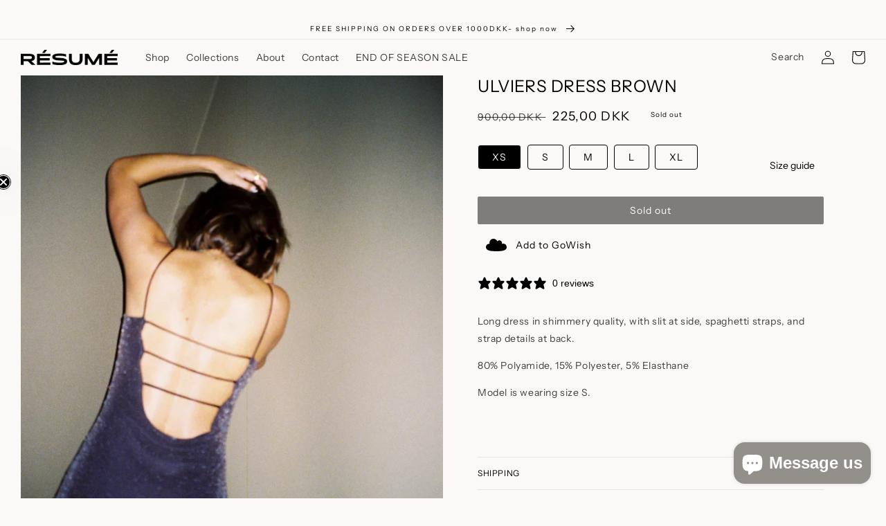

--- FILE ---
content_type: text/html; charset=utf-8
request_url: https://resumecph.com/products/ulviers-dress-brown
body_size: 32746
content:
<!doctype html>
<html class="no-js" lang="en">
  <head>
    <meta charset="utf-8">
    <meta http-equiv="X-UA-Compatible" content="IE=edge">
    <meta name="viewport" content="width=device-width,initial-scale=1">
    <meta name="theme-color" content="">
    <link rel="canonical" href="https://resumecph.com/products/ulviers-dress-brown">
    <link rel="preconnect" href="https://cdn.shopify.com" crossorigin>

<!-- Hotjar Tracking Code for https://resumecph.com -->
<script>
    (function(h,o,t,j,a,r){
        h.hj=h.hj||function(){(h.hj.q=h.hj.q||[]).push(arguments)};
        h._hjSettings={hjid:3222107,hjsv:6};
        a=o.getElementsByTagName('head')[0];
        r=o.createElement('script');r.async=1;
        r.src=t+h._hjSettings.hjid+j+h._hjSettings.hjsv;
        a.appendChild(r);
    })(window,document,'https://static.hotjar.com/c/hotjar-','.js?sv=');
</script>


<!-- Google Consent Mode for CookieBot for https://resumecph.com -->

    
<script data-cookieconsent="ignore"> window.dataLayer = window.dataLayer || []; function gtag() { dataLayer.push(arguments); } gtag("consent", "default", { ad_personalization: "denied", ad_storage: "denied", ad_user_data: "denied", analytics_storage: "denied", functionality_storage: "denied", personalization_storage: "denied", security_storage: "granted", wait_for_update: 500, }); gtag("set", "ads_data_redaction", true); gtag("set", "url_passthrough", false);</script> 

<!-- CookieBot for https://resumecph.com -->

<script id="Cookiebot" src="https://consent.cookiebot.com/uc.js" data-cbid="b5b99200-4780-4e39-80e7-9ee09450fdf6" data-blockingmode="auto" type="text/javascript" defer></script>



<!-- Google Tag Manager -->
<script>(function(w,d,s,l,i){w[l]=w[l]||[];w[l].push({'gtm.start':
new Date().getTime(),event:'gtm.js'});var f=d.getElementsByTagName(s)[0],
j=d.createElement(s),dl=l!='dataLayer'?'&l='+l:'';j.async=true;j.src=
'https://www.googletagmanager.com/gtm.js?id='+i+dl;f.parentNode.insertBefore(j,f);
})(window,document,'script','dataLayer','GTM-NZ6WFF7');</script>
<!-- End Google Tag Manager --><link rel="icon" type="image/png" href="//resumecph.com/cdn/shop/files/png_32_2.png?crop=center&height=32&v=1666428267&width=32"><link rel="preconnect" href="https://fonts.shopifycdn.com" crossorigin><title>
      UlvieRS Dress Brown
 &ndash; Resume</title>

    
      <meta name="description" content="Long dress in shimmery quality, with slit at side, spaghetti straps, and strap details at back. 80% Polyamide, 15% Polyester, 5% Elasthane Model is wearing size S.">
    

    

<meta property="og:site_name" content="Resume">
<meta property="og:url" content="https://resumecph.com/products/ulviers-dress-brown">
<meta property="og:title" content="UlvieRS Dress Brown">
<meta property="og:type" content="product">
<meta property="og:description" content="Long dress in shimmery quality, with slit at side, spaghetti straps, and strap details at back. 80% Polyamide, 15% Polyester, 5% Elasthane Model is wearing size S."><meta property="og:image" content="http://resumecph.com/cdn/shop/files/A143463-R1-02-3.jpg?v=1699886952">
  <meta property="og:image:secure_url" content="https://resumecph.com/cdn/shop/files/A143463-R1-02-3.jpg?v=1699886952">
  <meta property="og:image:width" content="1228">
  <meta property="og:image:height" content="1818"><meta property="og:price:amount" content="225,00">
  <meta property="og:price:currency" content="DKK"><meta name="twitter:card" content="summary_large_image">
<meta name="twitter:title" content="UlvieRS Dress Brown">
<meta name="twitter:description" content="Long dress in shimmery quality, with slit at side, spaghetti straps, and strap details at back. 80% Polyamide, 15% Polyester, 5% Elasthane Model is wearing size S.">


    <script src="//resumecph.com/cdn/shop/t/29/assets/global.js?v=152659986947565571271738312642" defer="defer"></script>
    <script>window.performance && window.performance.mark && window.performance.mark('shopify.content_for_header.start');</script><meta name="facebook-domain-verification" content="b7h85qvtmr17ewrvkjhrsr0dlcegip">
<meta name="google-site-verification" content="esuv_gtHpaDSHULFbzTnohkw4pFj88pzlbKTC5DCNPA">
<meta id="shopify-digital-wallet" name="shopify-digital-wallet" content="/65441562878/digital_wallets/dialog">
<meta name="shopify-checkout-api-token" content="0518159bb77458a85ff5b870c6bb0f92">
<link rel="alternate" hreflang="x-default" href="https://resumecph.com/products/ulviers-dress-brown">
<link rel="alternate" hreflang="en" href="https://resumecph.com/products/ulviers-dress-brown">
<link rel="alternate" hreflang="en-SE" href="https://resumecph.com/en-se/products/ulviers-dress-brown">
<link rel="alternate" hreflang="en-NO" href="https://resumecph.com/en-no/products/ulviers-dress-brown">
<link rel="alternate" hreflang="en-GB" href="https://resumecph.com/en-gb/products/ulviers-dress-brown">
<link rel="alternate" hreflang="en-US" href="https://resumecph.com/en-us/products/ulviers-dress-brown">
<link rel="alternate" hreflang="en-CA" href="https://resumecph.com/en-us/products/ulviers-dress-brown">
<link rel="alternate" hreflang="en-JP" href="https://resumecph.com/en-us/products/ulviers-dress-brown">
<link rel="alternate" hreflang="en-HK" href="https://resumecph.com/en-us/products/ulviers-dress-brown">
<link rel="alternate" hreflang="en-AU" href="https://resumecph.com/en-us/products/ulviers-dress-brown">
<link rel="alternate" hreflang="en-NL" href="https://resumecph.com/en-nl/products/ulviers-dress-brown">
<link rel="alternate" hreflang="en-DE" href="https://resumecph.com/en-de/products/ulviers-dress-brown">
<link rel="alternate" type="application/json+oembed" href="https://resumecph.com/products/ulviers-dress-brown.oembed">
<script async="async" src="/checkouts/internal/preloads.js?locale=en-DK"></script>
<link rel="preconnect" href="https://shop.app" crossorigin="anonymous">
<script async="async" src="https://shop.app/checkouts/internal/preloads.js?locale=en-DK&shop_id=65441562878" crossorigin="anonymous"></script>
<script id="apple-pay-shop-capabilities" type="application/json">{"shopId":65441562878,"countryCode":"DK","currencyCode":"DKK","merchantCapabilities":["supports3DS"],"merchantId":"gid:\/\/shopify\/Shop\/65441562878","merchantName":"Resume","requiredBillingContactFields":["postalAddress","email","phone"],"requiredShippingContactFields":["postalAddress","email","phone"],"shippingType":"shipping","supportedNetworks":["visa","maestro","masterCard","amex"],"total":{"type":"pending","label":"Resume","amount":"1.00"},"shopifyPaymentsEnabled":true,"supportsSubscriptions":true}</script>
<script id="shopify-features" type="application/json">{"accessToken":"0518159bb77458a85ff5b870c6bb0f92","betas":["rich-media-storefront-analytics"],"domain":"resumecph.com","predictiveSearch":true,"shopId":65441562878,"locale":"en"}</script>
<script>var Shopify = Shopify || {};
Shopify.shop = "resumecopenhagen.myshopify.com";
Shopify.locale = "en";
Shopify.currency = {"active":"DKK","rate":"1.0"};
Shopify.country = "DK";
Shopify.theme = {"name":"PRE SIGN-UP SS25 NAPA l RESUME l 2024-25","id":178040602963,"schema_name":"Sense","schema_version":"4.0.0","theme_store_id":1356,"role":"main"};
Shopify.theme.handle = "null";
Shopify.theme.style = {"id":null,"handle":null};
Shopify.cdnHost = "resumecph.com/cdn";
Shopify.routes = Shopify.routes || {};
Shopify.routes.root = "/";</script>
<script type="module">!function(o){(o.Shopify=o.Shopify||{}).modules=!0}(window);</script>
<script>!function(o){function n(){var o=[];function n(){o.push(Array.prototype.slice.apply(arguments))}return n.q=o,n}var t=o.Shopify=o.Shopify||{};t.loadFeatures=n(),t.autoloadFeatures=n()}(window);</script>
<script>
  window.ShopifyPay = window.ShopifyPay || {};
  window.ShopifyPay.apiHost = "shop.app\/pay";
  window.ShopifyPay.redirectState = null;
</script>
<script id="shop-js-analytics" type="application/json">{"pageType":"product"}</script>
<script defer="defer" async type="module" src="//resumecph.com/cdn/shopifycloud/shop-js/modules/v2/client.init-shop-cart-sync_BT-GjEfc.en.esm.js"></script>
<script defer="defer" async type="module" src="//resumecph.com/cdn/shopifycloud/shop-js/modules/v2/chunk.common_D58fp_Oc.esm.js"></script>
<script defer="defer" async type="module" src="//resumecph.com/cdn/shopifycloud/shop-js/modules/v2/chunk.modal_xMitdFEc.esm.js"></script>
<script type="module">
  await import("//resumecph.com/cdn/shopifycloud/shop-js/modules/v2/client.init-shop-cart-sync_BT-GjEfc.en.esm.js");
await import("//resumecph.com/cdn/shopifycloud/shop-js/modules/v2/chunk.common_D58fp_Oc.esm.js");
await import("//resumecph.com/cdn/shopifycloud/shop-js/modules/v2/chunk.modal_xMitdFEc.esm.js");

  window.Shopify.SignInWithShop?.initShopCartSync?.({"fedCMEnabled":true,"windoidEnabled":true});

</script>
<script>
  window.Shopify = window.Shopify || {};
  if (!window.Shopify.featureAssets) window.Shopify.featureAssets = {};
  window.Shopify.featureAssets['shop-js'] = {"shop-cart-sync":["modules/v2/client.shop-cart-sync_DZOKe7Ll.en.esm.js","modules/v2/chunk.common_D58fp_Oc.esm.js","modules/v2/chunk.modal_xMitdFEc.esm.js"],"init-fed-cm":["modules/v2/client.init-fed-cm_B6oLuCjv.en.esm.js","modules/v2/chunk.common_D58fp_Oc.esm.js","modules/v2/chunk.modal_xMitdFEc.esm.js"],"shop-cash-offers":["modules/v2/client.shop-cash-offers_D2sdYoxE.en.esm.js","modules/v2/chunk.common_D58fp_Oc.esm.js","modules/v2/chunk.modal_xMitdFEc.esm.js"],"shop-login-button":["modules/v2/client.shop-login-button_QeVjl5Y3.en.esm.js","modules/v2/chunk.common_D58fp_Oc.esm.js","modules/v2/chunk.modal_xMitdFEc.esm.js"],"pay-button":["modules/v2/client.pay-button_DXTOsIq6.en.esm.js","modules/v2/chunk.common_D58fp_Oc.esm.js","modules/v2/chunk.modal_xMitdFEc.esm.js"],"shop-button":["modules/v2/client.shop-button_DQZHx9pm.en.esm.js","modules/v2/chunk.common_D58fp_Oc.esm.js","modules/v2/chunk.modal_xMitdFEc.esm.js"],"avatar":["modules/v2/client.avatar_BTnouDA3.en.esm.js"],"init-windoid":["modules/v2/client.init-windoid_CR1B-cfM.en.esm.js","modules/v2/chunk.common_D58fp_Oc.esm.js","modules/v2/chunk.modal_xMitdFEc.esm.js"],"init-shop-for-new-customer-accounts":["modules/v2/client.init-shop-for-new-customer-accounts_C_vY_xzh.en.esm.js","modules/v2/client.shop-login-button_QeVjl5Y3.en.esm.js","modules/v2/chunk.common_D58fp_Oc.esm.js","modules/v2/chunk.modal_xMitdFEc.esm.js"],"init-shop-email-lookup-coordinator":["modules/v2/client.init-shop-email-lookup-coordinator_BI7n9ZSv.en.esm.js","modules/v2/chunk.common_D58fp_Oc.esm.js","modules/v2/chunk.modal_xMitdFEc.esm.js"],"init-shop-cart-sync":["modules/v2/client.init-shop-cart-sync_BT-GjEfc.en.esm.js","modules/v2/chunk.common_D58fp_Oc.esm.js","modules/v2/chunk.modal_xMitdFEc.esm.js"],"shop-toast-manager":["modules/v2/client.shop-toast-manager_DiYdP3xc.en.esm.js","modules/v2/chunk.common_D58fp_Oc.esm.js","modules/v2/chunk.modal_xMitdFEc.esm.js"],"init-customer-accounts":["modules/v2/client.init-customer-accounts_D9ZNqS-Q.en.esm.js","modules/v2/client.shop-login-button_QeVjl5Y3.en.esm.js","modules/v2/chunk.common_D58fp_Oc.esm.js","modules/v2/chunk.modal_xMitdFEc.esm.js"],"init-customer-accounts-sign-up":["modules/v2/client.init-customer-accounts-sign-up_iGw4briv.en.esm.js","modules/v2/client.shop-login-button_QeVjl5Y3.en.esm.js","modules/v2/chunk.common_D58fp_Oc.esm.js","modules/v2/chunk.modal_xMitdFEc.esm.js"],"shop-follow-button":["modules/v2/client.shop-follow-button_CqMgW2wH.en.esm.js","modules/v2/chunk.common_D58fp_Oc.esm.js","modules/v2/chunk.modal_xMitdFEc.esm.js"],"checkout-modal":["modules/v2/client.checkout-modal_xHeaAweL.en.esm.js","modules/v2/chunk.common_D58fp_Oc.esm.js","modules/v2/chunk.modal_xMitdFEc.esm.js"],"shop-login":["modules/v2/client.shop-login_D91U-Q7h.en.esm.js","modules/v2/chunk.common_D58fp_Oc.esm.js","modules/v2/chunk.modal_xMitdFEc.esm.js"],"lead-capture":["modules/v2/client.lead-capture_BJmE1dJe.en.esm.js","modules/v2/chunk.common_D58fp_Oc.esm.js","modules/v2/chunk.modal_xMitdFEc.esm.js"],"payment-terms":["modules/v2/client.payment-terms_Ci9AEqFq.en.esm.js","modules/v2/chunk.common_D58fp_Oc.esm.js","modules/v2/chunk.modal_xMitdFEc.esm.js"]};
</script>
<script id="__st">var __st={"a":65441562878,"offset":3600,"reqid":"397b9f6b-91ba-4c64-8dc4-07ab6865eb36-1769306573","pageurl":"resumecph.com\/products\/ulviers-dress-brown","u":"0ce496f66274","p":"product","rtyp":"product","rid":8583048069459};</script>
<script>window.ShopifyPaypalV4VisibilityTracking = true;</script>
<script id="captcha-bootstrap">!function(){'use strict';const t='contact',e='account',n='new_comment',o=[[t,t],['blogs',n],['comments',n],[t,'customer']],c=[[e,'customer_login'],[e,'guest_login'],[e,'recover_customer_password'],[e,'create_customer']],r=t=>t.map((([t,e])=>`form[action*='/${t}']:not([data-nocaptcha='true']) input[name='form_type'][value='${e}']`)).join(','),a=t=>()=>t?[...document.querySelectorAll(t)].map((t=>t.form)):[];function s(){const t=[...o],e=r(t);return a(e)}const i='password',u='form_key',d=['recaptcha-v3-token','g-recaptcha-response','h-captcha-response',i],f=()=>{try{return window.sessionStorage}catch{return}},m='__shopify_v',_=t=>t.elements[u];function p(t,e,n=!1){try{const o=window.sessionStorage,c=JSON.parse(o.getItem(e)),{data:r}=function(t){const{data:e,action:n}=t;return t[m]||n?{data:e,action:n}:{data:t,action:n}}(c);for(const[e,n]of Object.entries(r))t.elements[e]&&(t.elements[e].value=n);n&&o.removeItem(e)}catch(o){console.error('form repopulation failed',{error:o})}}const l='form_type',E='cptcha';function T(t){t.dataset[E]=!0}const w=window,h=w.document,L='Shopify',v='ce_forms',y='captcha';let A=!1;((t,e)=>{const n=(g='f06e6c50-85a8-45c8-87d0-21a2b65856fe',I='https://cdn.shopify.com/shopifycloud/storefront-forms-hcaptcha/ce_storefront_forms_captcha_hcaptcha.v1.5.2.iife.js',D={infoText:'Protected by hCaptcha',privacyText:'Privacy',termsText:'Terms'},(t,e,n)=>{const o=w[L][v],c=o.bindForm;if(c)return c(t,g,e,D).then(n);var r;o.q.push([[t,g,e,D],n]),r=I,A||(h.body.append(Object.assign(h.createElement('script'),{id:'captcha-provider',async:!0,src:r})),A=!0)});var g,I,D;w[L]=w[L]||{},w[L][v]=w[L][v]||{},w[L][v].q=[],w[L][y]=w[L][y]||{},w[L][y].protect=function(t,e){n(t,void 0,e),T(t)},Object.freeze(w[L][y]),function(t,e,n,w,h,L){const[v,y,A,g]=function(t,e,n){const i=e?o:[],u=t?c:[],d=[...i,...u],f=r(d),m=r(i),_=r(d.filter((([t,e])=>n.includes(e))));return[a(f),a(m),a(_),s()]}(w,h,L),I=t=>{const e=t.target;return e instanceof HTMLFormElement?e:e&&e.form},D=t=>v().includes(t);t.addEventListener('submit',(t=>{const e=I(t);if(!e)return;const n=D(e)&&!e.dataset.hcaptchaBound&&!e.dataset.recaptchaBound,o=_(e),c=g().includes(e)&&(!o||!o.value);(n||c)&&t.preventDefault(),c&&!n&&(function(t){try{if(!f())return;!function(t){const e=f();if(!e)return;const n=_(t);if(!n)return;const o=n.value;o&&e.removeItem(o)}(t);const e=Array.from(Array(32),(()=>Math.random().toString(36)[2])).join('');!function(t,e){_(t)||t.append(Object.assign(document.createElement('input'),{type:'hidden',name:u})),t.elements[u].value=e}(t,e),function(t,e){const n=f();if(!n)return;const o=[...t.querySelectorAll(`input[type='${i}']`)].map((({name:t})=>t)),c=[...d,...o],r={};for(const[a,s]of new FormData(t).entries())c.includes(a)||(r[a]=s);n.setItem(e,JSON.stringify({[m]:1,action:t.action,data:r}))}(t,e)}catch(e){console.error('failed to persist form',e)}}(e),e.submit())}));const S=(t,e)=>{t&&!t.dataset[E]&&(n(t,e.some((e=>e===t))),T(t))};for(const o of['focusin','change'])t.addEventListener(o,(t=>{const e=I(t);D(e)&&S(e,y())}));const B=e.get('form_key'),M=e.get(l),P=B&&M;t.addEventListener('DOMContentLoaded',(()=>{const t=y();if(P)for(const e of t)e.elements[l].value===M&&p(e,B);[...new Set([...A(),...v().filter((t=>'true'===t.dataset.shopifyCaptcha))])].forEach((e=>S(e,t)))}))}(h,new URLSearchParams(w.location.search),n,t,e,['guest_login'])})(!0,!0)}();</script>
<script integrity="sha256-4kQ18oKyAcykRKYeNunJcIwy7WH5gtpwJnB7kiuLZ1E=" data-source-attribution="shopify.loadfeatures" defer="defer" src="//resumecph.com/cdn/shopifycloud/storefront/assets/storefront/load_feature-a0a9edcb.js" crossorigin="anonymous"></script>
<script crossorigin="anonymous" defer="defer" src="//resumecph.com/cdn/shopifycloud/storefront/assets/shopify_pay/storefront-65b4c6d7.js?v=20250812"></script>
<script data-source-attribution="shopify.dynamic_checkout.dynamic.init">var Shopify=Shopify||{};Shopify.PaymentButton=Shopify.PaymentButton||{isStorefrontPortableWallets:!0,init:function(){window.Shopify.PaymentButton.init=function(){};var t=document.createElement("script");t.src="https://resumecph.com/cdn/shopifycloud/portable-wallets/latest/portable-wallets.en.js",t.type="module",document.head.appendChild(t)}};
</script>
<script data-source-attribution="shopify.dynamic_checkout.buyer_consent">
  function portableWalletsHideBuyerConsent(e){var t=document.getElementById("shopify-buyer-consent"),n=document.getElementById("shopify-subscription-policy-button");t&&n&&(t.classList.add("hidden"),t.setAttribute("aria-hidden","true"),n.removeEventListener("click",e))}function portableWalletsShowBuyerConsent(e){var t=document.getElementById("shopify-buyer-consent"),n=document.getElementById("shopify-subscription-policy-button");t&&n&&(t.classList.remove("hidden"),t.removeAttribute("aria-hidden"),n.addEventListener("click",e))}window.Shopify?.PaymentButton&&(window.Shopify.PaymentButton.hideBuyerConsent=portableWalletsHideBuyerConsent,window.Shopify.PaymentButton.showBuyerConsent=portableWalletsShowBuyerConsent);
</script>
<script data-source-attribution="shopify.dynamic_checkout.cart.bootstrap">document.addEventListener("DOMContentLoaded",(function(){function t(){return document.querySelector("shopify-accelerated-checkout-cart, shopify-accelerated-checkout")}if(t())Shopify.PaymentButton.init();else{new MutationObserver((function(e,n){t()&&(Shopify.PaymentButton.init(),n.disconnect())})).observe(document.body,{childList:!0,subtree:!0})}}));
</script>
<link id="shopify-accelerated-checkout-styles" rel="stylesheet" media="screen" href="https://resumecph.com/cdn/shopifycloud/portable-wallets/latest/accelerated-checkout-backwards-compat.css" crossorigin="anonymous">
<style id="shopify-accelerated-checkout-cart">
        #shopify-buyer-consent {
  margin-top: 1em;
  display: inline-block;
  width: 100%;
}

#shopify-buyer-consent.hidden {
  display: none;
}

#shopify-subscription-policy-button {
  background: none;
  border: none;
  padding: 0;
  text-decoration: underline;
  font-size: inherit;
  cursor: pointer;
}

#shopify-subscription-policy-button::before {
  box-shadow: none;
}

      </style>
<script id="sections-script" data-sections="product-recommendations,header,footer" defer="defer" src="//resumecph.com/cdn/shop/t/29/compiled_assets/scripts.js?v=3867"></script>
<script>window.performance && window.performance.mark && window.performance.mark('shopify.content_for_header.end');</script>
<script>
function feedback() {
  const p = window.Shopify.customerPrivacy;
  console.log(`Tracking ${p.userCanBeTracked() ? "en" : "dis"}abled`);
}
window.Shopify.loadFeatures(
  [
    {
      name: "consent-tracking-api",
      version: "0.1",
    },
  ],
  function (error) {
    if (error) throw error;
    if ("Cookiebot" in window)
      window.Shopify.customerPrivacy.setTrackingConsent({
        "analytics": false,
        "marketing": false,
        "preferences": false,
        "sale_of_data": false,
      }, () => console.log("Awaiting consent")
    );
  }
);

window.addEventListener("CookiebotOnConsentReady", function () {
  const C = Cookiebot.consent,
      existConsentShopify = setInterval(function () {
        if (window.Shopify.customerPrivacy) {
          clearInterval(existConsentShopify);
          window.Shopify.customerPrivacy.setTrackingConsent({
            "analytics": C["statistics"],
            "marketing": C["marketing"],
            "preferences": C["preferences"],
            "sale_of_data": C["marketing"],
          }, () => console.log("Consent captured"))
        }
      }, 100);
});
</script>



    <style data-shopify>
      @font-face {
  font-family: "Instrument Sans";
  font-weight: 400;
  font-style: normal;
  font-display: swap;
  src: url("//resumecph.com/cdn/fonts/instrument_sans/instrumentsans_n4.db86542ae5e1596dbdb28c279ae6c2086c4c5bfa.woff2") format("woff2"),
       url("//resumecph.com/cdn/fonts/instrument_sans/instrumentsans_n4.510f1b081e58d08c30978f465518799851ef6d8b.woff") format("woff");
}

      @font-face {
  font-family: "Instrument Sans";
  font-weight: 700;
  font-style: normal;
  font-display: swap;
  src: url("//resumecph.com/cdn/fonts/instrument_sans/instrumentsans_n7.e4ad9032e203f9a0977786c356573ced65a7419a.woff2") format("woff2"),
       url("//resumecph.com/cdn/fonts/instrument_sans/instrumentsans_n7.b9e40f166fb7639074ba34738101a9d2990bb41a.woff") format("woff");
}

      @font-face {
  font-family: "Instrument Sans";
  font-weight: 400;
  font-style: italic;
  font-display: swap;
  src: url("//resumecph.com/cdn/fonts/instrument_sans/instrumentsans_i4.028d3c3cd8d085648c808ceb20cd2fd1eb3560e5.woff2") format("woff2"),
       url("//resumecph.com/cdn/fonts/instrument_sans/instrumentsans_i4.7e90d82df8dee29a99237cd19cc529d2206706a2.woff") format("woff");
}

      @font-face {
  font-family: "Instrument Sans";
  font-weight: 700;
  font-style: italic;
  font-display: swap;
  src: url("//resumecph.com/cdn/fonts/instrument_sans/instrumentsans_i7.d6063bb5d8f9cbf96eace9e8801697c54f363c6a.woff2") format("woff2"),
       url("//resumecph.com/cdn/fonts/instrument_sans/instrumentsans_i7.ce33afe63f8198a3ac4261b826b560103542cd36.woff") format("woff");
}

      @font-face {
  font-family: "Instrument Sans";
  font-weight: 400;
  font-style: normal;
  font-display: swap;
  src: url("//resumecph.com/cdn/fonts/instrument_sans/instrumentsans_n4.db86542ae5e1596dbdb28c279ae6c2086c4c5bfa.woff2") format("woff2"),
       url("//resumecph.com/cdn/fonts/instrument_sans/instrumentsans_n4.510f1b081e58d08c30978f465518799851ef6d8b.woff") format("woff");
}


      :root {
        --font-body-family: "Instrument Sans", sans-serif;
        --font-body-style: normal;
        --font-body-weight: 400;
        --font-body-weight-bold: 700;

        --font-heading-family: "Instrument Sans", sans-serif;
        --font-heading-style: normal;
        --font-heading-weight: 400;

        --font-body-scale: 1.0;
        --font-heading-scale: 1.0;

        --color-base-text: 0, 0, 0;
        --color-shadow: 0, 0, 0;
        --color-base-background-1: 251, 249, 247;
        --color-base-background-2: 0, 0, 0;
        --color-base-solid-button-labels: , , ;
        --color-base-outline-button-labels: 0, 0, 0;
        --color-base-accent-1: 0, 0, 0;
        --color-base-accent-2: 0, 0, 0;
        --payment-terms-background-color: #fbf9f7;

        --gradient-base-background-1: #fbf9f7;
        --gradient-base-background-2: #000000;
        --gradient-base-accent-1: #000000;
        --gradient-base-accent-2: #000000;

        --media-padding: px;
        --media-border-opacity: 0.0;
        --media-border-width: 0px;
        --media-radius: 0px;
        --media-shadow-opacity: 0.0;
        --media-shadow-horizontal-offset: 0px;
        --media-shadow-vertical-offset: 0px;
        --media-shadow-blur-radius: 0px;
        --media-shadow-visible: 0;

        --page-width: 150rem;
        --page-width-margin: 0rem;

        --card-image-padding: 0.0rem;
        --card-corner-radius: 1.2rem;
        --card-text-alignment: center;
        --card-border-width: 0.0rem;
        --card-border-opacity: 0.1;
        --card-shadow-opacity: 0.05;
        --card-shadow-visible: 1;
        --card-shadow-horizontal-offset: 1.0rem;
        --card-shadow-vertical-offset: 1.0rem;
        --card-shadow-blur-radius: 3.5rem;

        --badge-corner-radius: 0.2rem;

        --popup-border-width: 1px;
        --popup-border-opacity: 0.1;
        --popup-corner-radius: 22px;
        --popup-shadow-opacity: 0.1;
        --popup-shadow-horizontal-offset: 10px;
        --popup-shadow-vertical-offset: 12px;
        --popup-shadow-blur-radius: 20px;

        --drawer-border-width: 1px;
        --drawer-border-opacity: 0.1;
        --drawer-shadow-opacity: 0.0;
        --drawer-shadow-horizontal-offset: 0px;
        --drawer-shadow-vertical-offset: 4px;
        --drawer-shadow-blur-radius: 5px;

        --spacing-sections-desktop: 0px;
        --spacing-sections-mobile: 0px;

        --grid-desktop-vertical-spacing: 0px;
        --grid-desktop-horizontal-spacing: 0px;
        --grid-mobile-vertical-spacing: 0px;
        --grid-mobile-horizontal-spacing: 0px;

        --text-boxes-border-opacity: 0.1;
        --text-boxes-border-width: 0px;
        --text-boxes-radius: 0px;
        --text-boxes-shadow-opacity: 0.0;
        --text-boxes-shadow-visible: 0;
        --text-boxes-shadow-horizontal-offset: 10px;
        --text-boxes-shadow-vertical-offset: 12px;
        --text-boxes-shadow-blur-radius: 20px;

        --buttons-radius: 2px;
        --buttons-radius-outset: 2px;
        --buttons-border-width: 0px;
        --buttons-border-opacity: 1.0;
        --buttons-shadow-opacity: 0.0;
        --buttons-shadow-visible: 0;
        --buttons-shadow-horizontal-offset: 0px;
        --buttons-shadow-vertical-offset: 0px;
        --buttons-shadow-blur-radius: 0px;
        --buttons-border-offset: 0.3px;

        --inputs-radius: 0px;
        --inputs-border-width: 0px;
        --inputs-border-opacity: 0.55;
        --inputs-shadow-opacity: 0.0;
        --inputs-shadow-horizontal-offset: 0px;
        --inputs-margin-offset: 0px;
        --inputs-shadow-vertical-offset: 0px;
        --inputs-shadow-blur-radius: 0px;
        --inputs-radius-outset: 0px;

        --variant-pills-radius: 4px;
        --variant-pills-border-width: 0px;
        --variant-pills-border-opacity: 0.1;
        --variant-pills-shadow-opacity: 0.0;
        --variant-pills-shadow-horizontal-offset: 0px;
        --variant-pills-shadow-vertical-offset: 4px;
        --variant-pills-shadow-blur-radius: 5px;
      }

      *,
      *::before,
      *::after {
        box-sizing: inherit;
      }

      html {
        box-sizing: border-box;
        font-size: calc(var(--font-body-scale) * 62.5%);
        height: 100%;
      }

      body {
        display: grid;
        grid-template-rows: auto auto 1fr auto;
        grid-template-columns: 100%;
        min-height: 100%;
        margin: 0;
        font-size: 1.5rem;
        letter-spacing: 0.06rem;
        line-height: calc(1 + 0.8 / var(--font-body-scale));
        font-family: var(--font-body-family);
        font-style: var(--font-body-style);
        font-weight: var(--font-body-weight);
      }

      @media screen and (min-width: 750px) {
        body {
          font-size: 1.6rem;
        }
      }
    </style>


    <link href="//resumecph.com/cdn/shop/t/29/assets/base.css?v=41317145786350828131738312642" rel="stylesheet" type="text/css" media="all" />
<link rel="preload" as="font" href="//resumecph.com/cdn/fonts/instrument_sans/instrumentsans_n4.db86542ae5e1596dbdb28c279ae6c2086c4c5bfa.woff2" type="font/woff2" crossorigin><link rel="preload" as="font" href="//resumecph.com/cdn/fonts/instrument_sans/instrumentsans_n4.db86542ae5e1596dbdb28c279ae6c2086c4c5bfa.woff2" type="font/woff2" crossorigin><link rel="stylesheet" href="//resumecph.com/cdn/shop/t/29/assets/component-predictive-search.css?v=172449129497995984801738312642" media="print" onload="this.media='all'"><script>document.documentElement.className = document.documentElement.className.replace('no-js', 'js');
    if (Shopify.designMode) {
      document.documentElement.classList.add('shopify-design-mode');
    }
    </script>

  <!-- Ønskeskyen / Heylink tracking -->
      <script src='https://tag.heylink.com/99ae4066-4a91-4b28-854a-ea5e8ea71f6e/script.js' defer></script>
      <script type="application/javascript" src="https://storage.googleapis.com/gowish-button-prod/js/gowish-iframe.js" data-use-btn="true"" id="gowish-iframescript" defer></script>
      <link rel="stylesheet" href="https://storage.googleapis.com/gowish-button-prod/css/gowish-iframe.css">
  <!-- End Ønskeskyen / Heylink tracking -->
  
  <!-- BEGIN app block: shopify://apps/instafeed/blocks/head-block/c447db20-095d-4a10-9725-b5977662c9d5 --><link rel="preconnect" href="https://cdn.nfcube.com/">
<link rel="preconnect" href="https://scontent.cdninstagram.com/">


  <script>
    document.addEventListener('DOMContentLoaded', function () {
      let instafeedScript = document.createElement('script');

      
        instafeedScript.src = 'https://cdn.nfcube.com/instafeed-af06d97cb60d9446067848868630b802.js';
      

      document.body.appendChild(instafeedScript);
    });
  </script>





<!-- END app block --><!-- BEGIN app block: shopify://apps/klaviyo-email-marketing-sms/blocks/klaviyo-onsite-embed/2632fe16-c075-4321-a88b-50b567f42507 -->












  <script async src="https://static.klaviyo.com/onsite/js/V9t5Ck/klaviyo.js?company_id=V9t5Ck"></script>
  <script>!function(){if(!window.klaviyo){window._klOnsite=window._klOnsite||[];try{window.klaviyo=new Proxy({},{get:function(n,i){return"push"===i?function(){var n;(n=window._klOnsite).push.apply(n,arguments)}:function(){for(var n=arguments.length,o=new Array(n),w=0;w<n;w++)o[w]=arguments[w];var t="function"==typeof o[o.length-1]?o.pop():void 0,e=new Promise((function(n){window._klOnsite.push([i].concat(o,[function(i){t&&t(i),n(i)}]))}));return e}}})}catch(n){window.klaviyo=window.klaviyo||[],window.klaviyo.push=function(){var n;(n=window._klOnsite).push.apply(n,arguments)}}}}();</script>

  
    <script id="viewed_product">
      if (item == null) {
        var _learnq = _learnq || [];

        var MetafieldReviews = null
        var MetafieldYotpoRating = null
        var MetafieldYotpoCount = null
        var MetafieldLooxRating = null
        var MetafieldLooxCount = null
        var okendoProduct = null
        var okendoProductReviewCount = null
        var okendoProductReviewAverageValue = null
        try {
          // The following fields are used for Customer Hub recently viewed in order to add reviews.
          // This information is not part of __kla_viewed. Instead, it is part of __kla_viewed_reviewed_items
          MetafieldReviews = {};
          MetafieldYotpoRating = null
          MetafieldYotpoCount = null
          MetafieldLooxRating = null
          MetafieldLooxCount = null

          okendoProduct = null
          // If the okendo metafield is not legacy, it will error, which then requires the new json formatted data
          if (okendoProduct && 'error' in okendoProduct) {
            okendoProduct = null
          }
          okendoProductReviewCount = okendoProduct ? okendoProduct.reviewCount : null
          okendoProductReviewAverageValue = okendoProduct ? okendoProduct.reviewAverageValue : null
        } catch (error) {
          console.error('Error in Klaviyo onsite reviews tracking:', error);
        }

        var item = {
          Name: "UlvieRS Dress Brown",
          ProductID: 8583048069459,
          Categories: ["All","Archive Sale","Dresses","Merch","Party Dresses"],
          ImageURL: "https://resumecph.com/cdn/shop/files/A143463-R1-02-3_grande.jpg?v=1699886952",
          URL: "https://resumecph.com/products/ulviers-dress-brown",
          Brand: "Resume",
          Price: "225,00 kr",
          Value: "225,00",
          CompareAtPrice: "900,00 kr"
        };
        _learnq.push(['track', 'Viewed Product', item]);
        _learnq.push(['trackViewedItem', {
          Title: item.Name,
          ItemId: item.ProductID,
          Categories: item.Categories,
          ImageUrl: item.ImageURL,
          Url: item.URL,
          Metadata: {
            Brand: item.Brand,
            Price: item.Price,
            Value: item.Value,
            CompareAtPrice: item.CompareAtPrice
          },
          metafields:{
            reviews: MetafieldReviews,
            yotpo:{
              rating: MetafieldYotpoRating,
              count: MetafieldYotpoCount,
            },
            loox:{
              rating: MetafieldLooxRating,
              count: MetafieldLooxCount,
            },
            okendo: {
              rating: okendoProductReviewAverageValue,
              count: okendoProductReviewCount,
            }
          }
        }]);
      }
    </script>
  




  <script>
    window.klaviyoReviewsProductDesignMode = false
  </script>







<!-- END app block --><script src="https://cdn.shopify.com/extensions/e8878072-2f6b-4e89-8082-94b04320908d/inbox-1254/assets/inbox-chat-loader.js" type="text/javascript" defer="defer"></script>
<script src="https://cdn.shopify.com/extensions/019b7cd0-6587-73c3-9937-bcc2249fa2c4/lb-upsell-227/assets/lb-selleasy.js" type="text/javascript" defer="defer"></script>
<script src="https://cdn.shopify.com/extensions/0199a9f1-c4f6-7aac-b503-89501cfc1114/gowish-shopify-app-65/assets/serverside-tracking.js" type="text/javascript" defer="defer"></script>
<script src="https://cdn.shopify.com/extensions/019b09dd-709f-7233-8c82-cc4081277048/klaviyo-email-marketing-44/assets/app.js" type="text/javascript" defer="defer"></script>
<link href="https://cdn.shopify.com/extensions/019b09dd-709f-7233-8c82-cc4081277048/klaviyo-email-marketing-44/assets/app.css" rel="stylesheet" type="text/css" media="all">
<link href="https://monorail-edge.shopifysvc.com" rel="dns-prefetch">
<script>(function(){if ("sendBeacon" in navigator && "performance" in window) {try {var session_token_from_headers = performance.getEntriesByType('navigation')[0].serverTiming.find(x => x.name == '_s').description;} catch {var session_token_from_headers = undefined;}var session_cookie_matches = document.cookie.match(/_shopify_s=([^;]*)/);var session_token_from_cookie = session_cookie_matches && session_cookie_matches.length === 2 ? session_cookie_matches[1] : "";var session_token = session_token_from_headers || session_token_from_cookie || "";function handle_abandonment_event(e) {var entries = performance.getEntries().filter(function(entry) {return /monorail-edge.shopifysvc.com/.test(entry.name);});if (!window.abandonment_tracked && entries.length === 0) {window.abandonment_tracked = true;var currentMs = Date.now();var navigation_start = performance.timing.navigationStart;var payload = {shop_id: 65441562878,url: window.location.href,navigation_start,duration: currentMs - navigation_start,session_token,page_type: "product"};window.navigator.sendBeacon("https://monorail-edge.shopifysvc.com/v1/produce", JSON.stringify({schema_id: "online_store_buyer_site_abandonment/1.1",payload: payload,metadata: {event_created_at_ms: currentMs,event_sent_at_ms: currentMs}}));}}window.addEventListener('pagehide', handle_abandonment_event);}}());</script>
<script id="web-pixels-manager-setup">(function e(e,d,r,n,o){if(void 0===o&&(o={}),!Boolean(null===(a=null===(i=window.Shopify)||void 0===i?void 0:i.analytics)||void 0===a?void 0:a.replayQueue)){var i,a;window.Shopify=window.Shopify||{};var t=window.Shopify;t.analytics=t.analytics||{};var s=t.analytics;s.replayQueue=[],s.publish=function(e,d,r){return s.replayQueue.push([e,d,r]),!0};try{self.performance.mark("wpm:start")}catch(e){}var l=function(){var e={modern:/Edge?\/(1{2}[4-9]|1[2-9]\d|[2-9]\d{2}|\d{4,})\.\d+(\.\d+|)|Firefox\/(1{2}[4-9]|1[2-9]\d|[2-9]\d{2}|\d{4,})\.\d+(\.\d+|)|Chrom(ium|e)\/(9{2}|\d{3,})\.\d+(\.\d+|)|(Maci|X1{2}).+ Version\/(15\.\d+|(1[6-9]|[2-9]\d|\d{3,})\.\d+)([,.]\d+|)( \(\w+\)|)( Mobile\/\w+|) Safari\/|Chrome.+OPR\/(9{2}|\d{3,})\.\d+\.\d+|(CPU[ +]OS|iPhone[ +]OS|CPU[ +]iPhone|CPU IPhone OS|CPU iPad OS)[ +]+(15[._]\d+|(1[6-9]|[2-9]\d|\d{3,})[._]\d+)([._]\d+|)|Android:?[ /-](13[3-9]|1[4-9]\d|[2-9]\d{2}|\d{4,})(\.\d+|)(\.\d+|)|Android.+Firefox\/(13[5-9]|1[4-9]\d|[2-9]\d{2}|\d{4,})\.\d+(\.\d+|)|Android.+Chrom(ium|e)\/(13[3-9]|1[4-9]\d|[2-9]\d{2}|\d{4,})\.\d+(\.\d+|)|SamsungBrowser\/([2-9]\d|\d{3,})\.\d+/,legacy:/Edge?\/(1[6-9]|[2-9]\d|\d{3,})\.\d+(\.\d+|)|Firefox\/(5[4-9]|[6-9]\d|\d{3,})\.\d+(\.\d+|)|Chrom(ium|e)\/(5[1-9]|[6-9]\d|\d{3,})\.\d+(\.\d+|)([\d.]+$|.*Safari\/(?![\d.]+ Edge\/[\d.]+$))|(Maci|X1{2}).+ Version\/(10\.\d+|(1[1-9]|[2-9]\d|\d{3,})\.\d+)([,.]\d+|)( \(\w+\)|)( Mobile\/\w+|) Safari\/|Chrome.+OPR\/(3[89]|[4-9]\d|\d{3,})\.\d+\.\d+|(CPU[ +]OS|iPhone[ +]OS|CPU[ +]iPhone|CPU IPhone OS|CPU iPad OS)[ +]+(10[._]\d+|(1[1-9]|[2-9]\d|\d{3,})[._]\d+)([._]\d+|)|Android:?[ /-](13[3-9]|1[4-9]\d|[2-9]\d{2}|\d{4,})(\.\d+|)(\.\d+|)|Mobile Safari.+OPR\/([89]\d|\d{3,})\.\d+\.\d+|Android.+Firefox\/(13[5-9]|1[4-9]\d|[2-9]\d{2}|\d{4,})\.\d+(\.\d+|)|Android.+Chrom(ium|e)\/(13[3-9]|1[4-9]\d|[2-9]\d{2}|\d{4,})\.\d+(\.\d+|)|Android.+(UC? ?Browser|UCWEB|U3)[ /]?(15\.([5-9]|\d{2,})|(1[6-9]|[2-9]\d|\d{3,})\.\d+)\.\d+|SamsungBrowser\/(5\.\d+|([6-9]|\d{2,})\.\d+)|Android.+MQ{2}Browser\/(14(\.(9|\d{2,})|)|(1[5-9]|[2-9]\d|\d{3,})(\.\d+|))(\.\d+|)|K[Aa][Ii]OS\/(3\.\d+|([4-9]|\d{2,})\.\d+)(\.\d+|)/},d=e.modern,r=e.legacy,n=navigator.userAgent;return n.match(d)?"modern":n.match(r)?"legacy":"unknown"}(),u="modern"===l?"modern":"legacy",c=(null!=n?n:{modern:"",legacy:""})[u],f=function(e){return[e.baseUrl,"/wpm","/b",e.hashVersion,"modern"===e.buildTarget?"m":"l",".js"].join("")}({baseUrl:d,hashVersion:r,buildTarget:u}),m=function(e){var d=e.version,r=e.bundleTarget,n=e.surface,o=e.pageUrl,i=e.monorailEndpoint;return{emit:function(e){var a=e.status,t=e.errorMsg,s=(new Date).getTime(),l=JSON.stringify({metadata:{event_sent_at_ms:s},events:[{schema_id:"web_pixels_manager_load/3.1",payload:{version:d,bundle_target:r,page_url:o,status:a,surface:n,error_msg:t},metadata:{event_created_at_ms:s}}]});if(!i)return console&&console.warn&&console.warn("[Web Pixels Manager] No Monorail endpoint provided, skipping logging."),!1;try{return self.navigator.sendBeacon.bind(self.navigator)(i,l)}catch(e){}var u=new XMLHttpRequest;try{return u.open("POST",i,!0),u.setRequestHeader("Content-Type","text/plain"),u.send(l),!0}catch(e){return console&&console.warn&&console.warn("[Web Pixels Manager] Got an unhandled error while logging to Monorail."),!1}}}}({version:r,bundleTarget:l,surface:e.surface,pageUrl:self.location.href,monorailEndpoint:e.monorailEndpoint});try{o.browserTarget=l,function(e){var d=e.src,r=e.async,n=void 0===r||r,o=e.onload,i=e.onerror,a=e.sri,t=e.scriptDataAttributes,s=void 0===t?{}:t,l=document.createElement("script"),u=document.querySelector("head"),c=document.querySelector("body");if(l.async=n,l.src=d,a&&(l.integrity=a,l.crossOrigin="anonymous"),s)for(var f in s)if(Object.prototype.hasOwnProperty.call(s,f))try{l.dataset[f]=s[f]}catch(e){}if(o&&l.addEventListener("load",o),i&&l.addEventListener("error",i),u)u.appendChild(l);else{if(!c)throw new Error("Did not find a head or body element to append the script");c.appendChild(l)}}({src:f,async:!0,onload:function(){if(!function(){var e,d;return Boolean(null===(d=null===(e=window.Shopify)||void 0===e?void 0:e.analytics)||void 0===d?void 0:d.initialized)}()){var d=window.webPixelsManager.init(e)||void 0;if(d){var r=window.Shopify.analytics;r.replayQueue.forEach((function(e){var r=e[0],n=e[1],o=e[2];d.publishCustomEvent(r,n,o)})),r.replayQueue=[],r.publish=d.publishCustomEvent,r.visitor=d.visitor,r.initialized=!0}}},onerror:function(){return m.emit({status:"failed",errorMsg:"".concat(f," has failed to load")})},sri:function(e){var d=/^sha384-[A-Za-z0-9+/=]+$/;return"string"==typeof e&&d.test(e)}(c)?c:"",scriptDataAttributes:o}),m.emit({status:"loading"})}catch(e){m.emit({status:"failed",errorMsg:(null==e?void 0:e.message)||"Unknown error"})}}})({shopId: 65441562878,storefrontBaseUrl: "https://resumecph.com",extensionsBaseUrl: "https://extensions.shopifycdn.com/cdn/shopifycloud/web-pixels-manager",monorailEndpoint: "https://monorail-edge.shopifysvc.com/unstable/produce_batch",surface: "storefront-renderer",enabledBetaFlags: ["2dca8a86"],webPixelsConfigList: [{"id":"3795812691","configuration":"{\"accountID\":\"V9t5Ck\",\"webPixelConfig\":\"eyJlbmFibGVBZGRlZFRvQ2FydEV2ZW50cyI6IHRydWV9\"}","eventPayloadVersion":"v1","runtimeContext":"STRICT","scriptVersion":"524f6c1ee37bacdca7657a665bdca589","type":"APP","apiClientId":123074,"privacyPurposes":["ANALYTICS","MARKETING"],"dataSharingAdjustments":{"protectedCustomerApprovalScopes":["read_customer_address","read_customer_email","read_customer_name","read_customer_personal_data","read_customer_phone"]}},{"id":"3029565779","configuration":"{\"accountID\":\"selleasy-metrics-track\"}","eventPayloadVersion":"v1","runtimeContext":"STRICT","scriptVersion":"5aac1f99a8ca74af74cea751ede503d2","type":"APP","apiClientId":5519923,"privacyPurposes":[],"dataSharingAdjustments":{"protectedCustomerApprovalScopes":["read_customer_email","read_customer_name","read_customer_personal_data"]}},{"id":"2260533587","configuration":"{\"pixelCode\":\"D0UP8HRC77U5B6N68HBG\"}","eventPayloadVersion":"v1","runtimeContext":"STRICT","scriptVersion":"22e92c2ad45662f435e4801458fb78cc","type":"APP","apiClientId":4383523,"privacyPurposes":["ANALYTICS","MARKETING","SALE_OF_DATA"],"dataSharingAdjustments":{"protectedCustomerApprovalScopes":["read_customer_address","read_customer_email","read_customer_name","read_customer_personal_data","read_customer_phone"]}},{"id":"1677001043","configuration":"{\"accountID\":\"123\"}","eventPayloadVersion":"v1","runtimeContext":"STRICT","scriptVersion":"61c187d11efbda34e77a71a4f2e562df","type":"APP","apiClientId":124322480129,"privacyPurposes":["ANALYTICS"],"dataSharingAdjustments":{"protectedCustomerApprovalScopes":["read_customer_personal_data"]}},{"id":"907379027","configuration":"{\"config\":\"{\\\"pixel_id\\\":\\\"G-CH6TSSX600\\\",\\\"target_country\\\":\\\"DK\\\",\\\"gtag_events\\\":[{\\\"type\\\":\\\"search\\\",\\\"action_label\\\":[\\\"G-CH6TSSX600\\\",\\\"AW-11139443565\\\/Q-3qCPKjwpoYEO3W2b8p\\\"]},{\\\"type\\\":\\\"begin_checkout\\\",\\\"action_label\\\":[\\\"G-CH6TSSX600\\\",\\\"AW-11139443565\\\/iyZcCPijwpoYEO3W2b8p\\\"]},{\\\"type\\\":\\\"view_item\\\",\\\"action_label\\\":[\\\"G-CH6TSSX600\\\",\\\"AW-11139443565\\\/X8V0CO-jwpoYEO3W2b8p\\\",\\\"MC-5J9QSXD3X4\\\"]},{\\\"type\\\":\\\"purchase\\\",\\\"action_label\\\":[\\\"G-CH6TSSX600\\\",\\\"AW-11139443565\\\/2Ix0CNulvqgYEO3W2b8p\\\",\\\"MC-5J9QSXD3X4\\\"]},{\\\"type\\\":\\\"page_view\\\",\\\"action_label\\\":[\\\"G-CH6TSSX600\\\",\\\"AW-11139443565\\\/M3O1COyjwpoYEO3W2b8p\\\",\\\"MC-5J9QSXD3X4\\\"]},{\\\"type\\\":\\\"add_payment_info\\\",\\\"action_label\\\":[\\\"G-CH6TSSX600\\\",\\\"AW-11139443565\\\/RA1iCPujwpoYEO3W2b8p\\\"]},{\\\"type\\\":\\\"add_to_cart\\\",\\\"action_label\\\":[\\\"G-CH6TSSX600\\\",\\\"AW-11139443565\\\/kJ7DCPWjwpoYEO3W2b8p\\\"]}],\\\"enable_monitoring_mode\\\":false}\"}","eventPayloadVersion":"v1","runtimeContext":"OPEN","scriptVersion":"b2a88bafab3e21179ed38636efcd8a93","type":"APP","apiClientId":1780363,"privacyPurposes":[],"dataSharingAdjustments":{"protectedCustomerApprovalScopes":["read_customer_address","read_customer_email","read_customer_name","read_customer_personal_data","read_customer_phone"]}},{"id":"458129747","configuration":"{\"pixel_id\":\"808751173218186\",\"pixel_type\":\"facebook_pixel\",\"metaapp_system_user_token\":\"-\"}","eventPayloadVersion":"v1","runtimeContext":"OPEN","scriptVersion":"ca16bc87fe92b6042fbaa3acc2fbdaa6","type":"APP","apiClientId":2329312,"privacyPurposes":["ANALYTICS","MARKETING","SALE_OF_DATA"],"dataSharingAdjustments":{"protectedCustomerApprovalScopes":["read_customer_address","read_customer_email","read_customer_name","read_customer_personal_data","read_customer_phone"]}},{"id":"shopify-app-pixel","configuration":"{}","eventPayloadVersion":"v1","runtimeContext":"STRICT","scriptVersion":"0450","apiClientId":"shopify-pixel","type":"APP","privacyPurposes":["ANALYTICS","MARKETING"]},{"id":"shopify-custom-pixel","eventPayloadVersion":"v1","runtimeContext":"LAX","scriptVersion":"0450","apiClientId":"shopify-pixel","type":"CUSTOM","privacyPurposes":["ANALYTICS","MARKETING"]}],isMerchantRequest: false,initData: {"shop":{"name":"Resume","paymentSettings":{"currencyCode":"DKK"},"myshopifyDomain":"resumecopenhagen.myshopify.com","countryCode":"DK","storefrontUrl":"https:\/\/resumecph.com"},"customer":null,"cart":null,"checkout":null,"productVariants":[{"price":{"amount":225.0,"currencyCode":"DKK"},"product":{"title":"UlvieRS Dress Brown","vendor":"Resume","id":"8583048069459","untranslatedTitle":"UlvieRS Dress Brown","url":"\/products\/ulviers-dress-brown","type":"Dress"},"id":"47260685926739","image":{"src":"\/\/resumecph.com\/cdn\/shop\/files\/A143463-R1-02-3.jpg?v=1699886952"},"sku":"5714121109034","title":"XS","untranslatedTitle":"XS"},{"price":{"amount":225.0,"currencyCode":"DKK"},"product":{"title":"UlvieRS Dress Brown","vendor":"Resume","id":"8583048069459","untranslatedTitle":"UlvieRS Dress Brown","url":"\/products\/ulviers-dress-brown","type":"Dress"},"id":"47260685959507","image":{"src":"\/\/resumecph.com\/cdn\/shop\/files\/A143463-R1-02-3.jpg?v=1699886952"},"sku":"5714121109041","title":"S","untranslatedTitle":"S"},{"price":{"amount":225.0,"currencyCode":"DKK"},"product":{"title":"UlvieRS Dress Brown","vendor":"Resume","id":"8583048069459","untranslatedTitle":"UlvieRS Dress Brown","url":"\/products\/ulviers-dress-brown","type":"Dress"},"id":"47260685992275","image":{"src":"\/\/resumecph.com\/cdn\/shop\/files\/A143463-R1-02-3.jpg?v=1699886952"},"sku":"5714121109058","title":"M","untranslatedTitle":"M"},{"price":{"amount":225.0,"currencyCode":"DKK"},"product":{"title":"UlvieRS Dress Brown","vendor":"Resume","id":"8583048069459","untranslatedTitle":"UlvieRS Dress Brown","url":"\/products\/ulviers-dress-brown","type":"Dress"},"id":"47260686025043","image":{"src":"\/\/resumecph.com\/cdn\/shop\/files\/A143463-R1-02-3.jpg?v=1699886952"},"sku":"5714121109065","title":"L","untranslatedTitle":"L"},{"price":{"amount":225.0,"currencyCode":"DKK"},"product":{"title":"UlvieRS Dress Brown","vendor":"Resume","id":"8583048069459","untranslatedTitle":"UlvieRS Dress Brown","url":"\/products\/ulviers-dress-brown","type":"Dress"},"id":"47260686057811","image":{"src":"\/\/resumecph.com\/cdn\/shop\/files\/A143463-R1-02-3.jpg?v=1699886952"},"sku":"5714121109072","title":"XL","untranslatedTitle":"XL"}],"purchasingCompany":null},},"https://resumecph.com/cdn","fcfee988w5aeb613cpc8e4bc33m6693e112",{"modern":"","legacy":""},{"shopId":"65441562878","storefrontBaseUrl":"https:\/\/resumecph.com","extensionBaseUrl":"https:\/\/extensions.shopifycdn.com\/cdn\/shopifycloud\/web-pixels-manager","surface":"storefront-renderer","enabledBetaFlags":"[\"2dca8a86\"]","isMerchantRequest":"false","hashVersion":"fcfee988w5aeb613cpc8e4bc33m6693e112","publish":"custom","events":"[[\"page_viewed\",{}],[\"product_viewed\",{\"productVariant\":{\"price\":{\"amount\":225.0,\"currencyCode\":\"DKK\"},\"product\":{\"title\":\"UlvieRS Dress Brown\",\"vendor\":\"Resume\",\"id\":\"8583048069459\",\"untranslatedTitle\":\"UlvieRS Dress Brown\",\"url\":\"\/products\/ulviers-dress-brown\",\"type\":\"Dress\"},\"id\":\"47260685926739\",\"image\":{\"src\":\"\/\/resumecph.com\/cdn\/shop\/files\/A143463-R1-02-3.jpg?v=1699886952\"},\"sku\":\"5714121109034\",\"title\":\"XS\",\"untranslatedTitle\":\"XS\"}}]]"});</script><script>
  window.ShopifyAnalytics = window.ShopifyAnalytics || {};
  window.ShopifyAnalytics.meta = window.ShopifyAnalytics.meta || {};
  window.ShopifyAnalytics.meta.currency = 'DKK';
  var meta = {"product":{"id":8583048069459,"gid":"gid:\/\/shopify\/Product\/8583048069459","vendor":"Resume","type":"Dress","handle":"ulviers-dress-brown","variants":[{"id":47260685926739,"price":22500,"name":"UlvieRS Dress Brown - XS","public_title":"XS","sku":"5714121109034"},{"id":47260685959507,"price":22500,"name":"UlvieRS Dress Brown - S","public_title":"S","sku":"5714121109041"},{"id":47260685992275,"price":22500,"name":"UlvieRS Dress Brown - M","public_title":"M","sku":"5714121109058"},{"id":47260686025043,"price":22500,"name":"UlvieRS Dress Brown - L","public_title":"L","sku":"5714121109065"},{"id":47260686057811,"price":22500,"name":"UlvieRS Dress Brown - XL","public_title":"XL","sku":"5714121109072"}],"remote":false},"page":{"pageType":"product","resourceType":"product","resourceId":8583048069459,"requestId":"397b9f6b-91ba-4c64-8dc4-07ab6865eb36-1769306573"}};
  for (var attr in meta) {
    window.ShopifyAnalytics.meta[attr] = meta[attr];
  }
</script>
<script class="analytics">
  (function () {
    var customDocumentWrite = function(content) {
      var jquery = null;

      if (window.jQuery) {
        jquery = window.jQuery;
      } else if (window.Checkout && window.Checkout.$) {
        jquery = window.Checkout.$;
      }

      if (jquery) {
        jquery('body').append(content);
      }
    };

    var hasLoggedConversion = function(token) {
      if (token) {
        return document.cookie.indexOf('loggedConversion=' + token) !== -1;
      }
      return false;
    }

    var setCookieIfConversion = function(token) {
      if (token) {
        var twoMonthsFromNow = new Date(Date.now());
        twoMonthsFromNow.setMonth(twoMonthsFromNow.getMonth() + 2);

        document.cookie = 'loggedConversion=' + token + '; expires=' + twoMonthsFromNow;
      }
    }

    var trekkie = window.ShopifyAnalytics.lib = window.trekkie = window.trekkie || [];
    if (trekkie.integrations) {
      return;
    }
    trekkie.methods = [
      'identify',
      'page',
      'ready',
      'track',
      'trackForm',
      'trackLink'
    ];
    trekkie.factory = function(method) {
      return function() {
        var args = Array.prototype.slice.call(arguments);
        args.unshift(method);
        trekkie.push(args);
        return trekkie;
      };
    };
    for (var i = 0; i < trekkie.methods.length; i++) {
      var key = trekkie.methods[i];
      trekkie[key] = trekkie.factory(key);
    }
    trekkie.load = function(config) {
      trekkie.config = config || {};
      trekkie.config.initialDocumentCookie = document.cookie;
      var first = document.getElementsByTagName('script')[0];
      var script = document.createElement('script');
      script.type = 'text/javascript';
      script.onerror = function(e) {
        var scriptFallback = document.createElement('script');
        scriptFallback.type = 'text/javascript';
        scriptFallback.onerror = function(error) {
                var Monorail = {
      produce: function produce(monorailDomain, schemaId, payload) {
        var currentMs = new Date().getTime();
        var event = {
          schema_id: schemaId,
          payload: payload,
          metadata: {
            event_created_at_ms: currentMs,
            event_sent_at_ms: currentMs
          }
        };
        return Monorail.sendRequest("https://" + monorailDomain + "/v1/produce", JSON.stringify(event));
      },
      sendRequest: function sendRequest(endpointUrl, payload) {
        // Try the sendBeacon API
        if (window && window.navigator && typeof window.navigator.sendBeacon === 'function' && typeof window.Blob === 'function' && !Monorail.isIos12()) {
          var blobData = new window.Blob([payload], {
            type: 'text/plain'
          });

          if (window.navigator.sendBeacon(endpointUrl, blobData)) {
            return true;
          } // sendBeacon was not successful

        } // XHR beacon

        var xhr = new XMLHttpRequest();

        try {
          xhr.open('POST', endpointUrl);
          xhr.setRequestHeader('Content-Type', 'text/plain');
          xhr.send(payload);
        } catch (e) {
          console.log(e);
        }

        return false;
      },
      isIos12: function isIos12() {
        return window.navigator.userAgent.lastIndexOf('iPhone; CPU iPhone OS 12_') !== -1 || window.navigator.userAgent.lastIndexOf('iPad; CPU OS 12_') !== -1;
      }
    };
    Monorail.produce('monorail-edge.shopifysvc.com',
      'trekkie_storefront_load_errors/1.1',
      {shop_id: 65441562878,
      theme_id: 178040602963,
      app_name: "storefront",
      context_url: window.location.href,
      source_url: "//resumecph.com/cdn/s/trekkie.storefront.8d95595f799fbf7e1d32231b9a28fd43b70c67d3.min.js"});

        };
        scriptFallback.async = true;
        scriptFallback.src = '//resumecph.com/cdn/s/trekkie.storefront.8d95595f799fbf7e1d32231b9a28fd43b70c67d3.min.js';
        first.parentNode.insertBefore(scriptFallback, first);
      };
      script.async = true;
      script.src = '//resumecph.com/cdn/s/trekkie.storefront.8d95595f799fbf7e1d32231b9a28fd43b70c67d3.min.js';
      first.parentNode.insertBefore(script, first);
    };
    trekkie.load(
      {"Trekkie":{"appName":"storefront","development":false,"defaultAttributes":{"shopId":65441562878,"isMerchantRequest":null,"themeId":178040602963,"themeCityHash":"16226949725921931310","contentLanguage":"en","currency":"DKK","eventMetadataId":"bfa0f993-d67d-4479-8850-ba15a91e7fdf"},"isServerSideCookieWritingEnabled":true,"monorailRegion":"shop_domain","enabledBetaFlags":["65f19447"]},"Session Attribution":{},"S2S":{"facebookCapiEnabled":true,"source":"trekkie-storefront-renderer","apiClientId":580111}}
    );

    var loaded = false;
    trekkie.ready(function() {
      if (loaded) return;
      loaded = true;

      window.ShopifyAnalytics.lib = window.trekkie;

      var originalDocumentWrite = document.write;
      document.write = customDocumentWrite;
      try { window.ShopifyAnalytics.merchantGoogleAnalytics.call(this); } catch(error) {};
      document.write = originalDocumentWrite;

      window.ShopifyAnalytics.lib.page(null,{"pageType":"product","resourceType":"product","resourceId":8583048069459,"requestId":"397b9f6b-91ba-4c64-8dc4-07ab6865eb36-1769306573","shopifyEmitted":true});

      var match = window.location.pathname.match(/checkouts\/(.+)\/(thank_you|post_purchase)/)
      var token = match? match[1]: undefined;
      if (!hasLoggedConversion(token)) {
        setCookieIfConversion(token);
        window.ShopifyAnalytics.lib.track("Viewed Product",{"currency":"DKK","variantId":47260685926739,"productId":8583048069459,"productGid":"gid:\/\/shopify\/Product\/8583048069459","name":"UlvieRS Dress Brown - XS","price":"225.00","sku":"5714121109034","brand":"Resume","variant":"XS","category":"Dress","nonInteraction":true,"remote":false},undefined,undefined,{"shopifyEmitted":true});
      window.ShopifyAnalytics.lib.track("monorail:\/\/trekkie_storefront_viewed_product\/1.1",{"currency":"DKK","variantId":47260685926739,"productId":8583048069459,"productGid":"gid:\/\/shopify\/Product\/8583048069459","name":"UlvieRS Dress Brown - XS","price":"225.00","sku":"5714121109034","brand":"Resume","variant":"XS","category":"Dress","nonInteraction":true,"remote":false,"referer":"https:\/\/resumecph.com\/products\/ulviers-dress-brown"});
      }
    });


        var eventsListenerScript = document.createElement('script');
        eventsListenerScript.async = true;
        eventsListenerScript.src = "//resumecph.com/cdn/shopifycloud/storefront/assets/shop_events_listener-3da45d37.js";
        document.getElementsByTagName('head')[0].appendChild(eventsListenerScript);

})();</script>
<script
  defer
  src="https://resumecph.com/cdn/shopifycloud/perf-kit/shopify-perf-kit-3.0.4.min.js"
  data-application="storefront-renderer"
  data-shop-id="65441562878"
  data-render-region="gcp-us-east1"
  data-page-type="product"
  data-theme-instance-id="178040602963"
  data-theme-name="Sense"
  data-theme-version="4.0.0"
  data-monorail-region="shop_domain"
  data-resource-timing-sampling-rate="10"
  data-shs="true"
  data-shs-beacon="true"
  data-shs-export-with-fetch="true"
  data-shs-logs-sample-rate="1"
  data-shs-beacon-endpoint="https://resumecph.com/api/collect"
></script>
</head>

  <body class="gradient">

    <!-- Google Tag Manager (noscript) -->
<noscript><iframe src="https://www.googletagmanager.com/ns.html?id=GTM-NZ6WFF7"
height="0" width="0" style="display:none;visibility:hidden"></iframe></noscript>
<!-- End Google Tag Manager (noscript) -->

    <a class="skip-to-content-link button visually-hidden" href="#MainContent">
      Skip to content
    </a>

<script src="//resumecph.com/cdn/shop/t/29/assets/cart.js?v=109724734533284534861738312642" defer="defer"></script>

<style>
  .drawer {
    visibility: hidden;
  }
</style>

<cart-drawer class="drawer is-empty">
  <div id="CartDrawer" class="cart-drawer">
    <div id="CartDrawer-Overlay"class="cart-drawer__overlay"></div>
    <div class="drawer__inner" role="dialog" aria-modal="true" aria-label="Your cart" tabindex="-1"><div class="drawer__inner-empty">
          <div class="cart-drawer__warnings center">
            <div class="cart-drawer__empty-content">
              <h2 class="cart__empty-text">Your cart is empty</h2>
              <button class="drawer__close" type="button" onclick="this.closest('cart-drawer').close()" aria-label="Close"><svg xmlns="http://www.w3.org/2000/svg" aria-hidden="true" focusable="false" role="presentation" class="icon icon-close" fill="none" viewBox="0 0 18 17">
  <path d="M.865 15.978a.5.5 0 00.707.707l7.433-7.431 7.579 7.282a.501.501 0 00.846-.37.5.5 0 00-.153-.351L9.712 8.546l7.417-7.416a.5.5 0 10-.707-.708L8.991 7.853 1.413.573a.5.5 0 10-.693.72l7.563 7.268-7.418 7.417z" fill="currentColor">
</svg>
</button>
              <a href="/collections/all" class="button">
                Continue shopping
              </a><p class="cart__login-title h3">Have an account?</p>
                <p class="cart__login-paragraph">
                  <a href="https://resumecph.com/customer_authentication/redirect?locale=en&region_country=DK" class="link underlined-link">Log in</a> to check out faster.
                </p></div>
          </div></div><div class="drawer__header">
        <h2 class="drawer__heading">Your cart</h2>
        <button class="drawer__close" type="button" onclick="this.closest('cart-drawer').close()" aria-label="Close"><svg xmlns="http://www.w3.org/2000/svg" aria-hidden="true" focusable="false" role="presentation" class="icon icon-close" fill="none" viewBox="0 0 18 17">
  <path d="M.865 15.978a.5.5 0 00.707.707l7.433-7.431 7.579 7.282a.501.501 0 00.846-.37.5.5 0 00-.153-.351L9.712 8.546l7.417-7.416a.5.5 0 10-.707-.708L8.991 7.853 1.413.573a.5.5 0 10-.693.72l7.563 7.268-7.418 7.417z" fill="currentColor">
</svg>
</button>
      </div>
      <cart-drawer-items class=" is-empty">
        <form action="/cart" id="CartDrawer-Form" class="cart__contents cart-drawer__form" method="post">
          <div id="CartDrawer-CartItems" class="drawer__contents js-contents"><p id="CartDrawer-LiveRegionText" class="visually-hidden" role="status"></p>
            <p id="CartDrawer-LineItemStatus" class="visually-hidden" aria-hidden="true" role="status">Loading...</p>
          </div>
          <div id="CartDrawer-CartErrors" role="alert"></div>
        </form>
      </cart-drawer-items>
      <div class="drawer__footer"><details id="Details-CartDrawer">
            <summary>
              <span class="summary__title">
                Order special instructions
                <svg aria-hidden="true" focusable="false" role="presentation" class="icon icon-caret" viewBox="0 0 10 6">
  <path fill-rule="evenodd" clip-rule="evenodd" d="M9.354.646a.5.5 0 00-.708 0L5 4.293 1.354.646a.5.5 0 00-.708.708l4 4a.5.5 0 00.708 0l4-4a.5.5 0 000-.708z" fill="currentColor">
</svg>

              </span>
            </summary>
            <cart-note class="cart__note field">
              <label class="visually-hidden" for="CartDrawer-Note">Order special instructions</label>
              <textarea id="CartDrawer-Note" class="text-area text-area--resize-vertical field__input" name="note" placeholder="Order special instructions"></textarea>
            </cart-note>
          </details><!-- Start blocks-->
        <!-- Subtotals-->

        <div class="cart-drawer__footer" >
          <div class="totals" role="status">
            <h2 class="totals__subtotal">Subtotal</h2>
            <p class="totals__subtotal-value">0,00 DKK</p>
          </div>

          <div></div>

          <small class="tax-note caption-large rte">Tax included and shipping calculated at checkout
</small>
        </div>

        <!-- CTAs -->

        <div class="cart__ctas" >
          <noscript>
            <button type="submit" class="cart__update-button button button--secondary" form="CartDrawer-Form">
              Update
            </button>
          </noscript>

          <button type="submit" id="CartDrawer-Checkout" class="cart__checkout-button button" name="checkout" form="CartDrawer-Form" disabled>
            Check out
          </button>
        </div>
      </div>
    </div>
  </div>
</cart-drawer>

<script>
  document.addEventListener('DOMContentLoaded', function() {
    function isIE() {
      const ua = window.navigator.userAgent;
      const msie = ua.indexOf('MSIE ');
      const trident = ua.indexOf('Trident/');

      return (msie > 0 || trident > 0);
    }

    if (!isIE()) return;
    const cartSubmitInput = document.createElement('input');
    cartSubmitInput.setAttribute('name', 'checkout');
    cartSubmitInput.setAttribute('type', 'hidden');
    document.querySelector('#cart').appendChild(cartSubmitInput);
    document.querySelector('#checkout').addEventListener('click', function(event) {
      document.querySelector('#cart').submit();
    });
  });
</script>

<div id="shopify-section-announcement-bar" class="shopify-section"><div class="announcement-bar color-background-1 gradient" role="region" aria-label="Announcement" ><a href="/collections/all" class="announcement-bar__link link link--text focus-inset animate-arrow"><p class="announcement-bar__message" style="font-size:1rem;">
                FREE SHIPPING ON ORDERS OVER 1000DKK- shop now
<svg viewBox="0 0 14 10" fill="none" aria-hidden="true" focusable="false" role="presentation" class="icon icon-arrow" xmlns="http://www.w3.org/2000/svg">
  <path fill-rule="evenodd" clip-rule="evenodd" d="M8.537.808a.5.5 0 01.817-.162l4 4a.5.5 0 010 .708l-4 4a.5.5 0 11-.708-.708L11.793 5.5H1a.5.5 0 010-1h10.793L8.646 1.354a.5.5 0 01-.109-.546z" fill="currentColor">
</svg>

</p></a></div>
</div>
    <div id="shopify-section-header" class="shopify-section section-header"><link rel="stylesheet" href="//resumecph.com/cdn/shop/t/29/assets/component-list-menu.css?v=76926429600229671591738312642" media="print" onload="this.media='all'">
<link rel="stylesheet" href="//resumecph.com/cdn/shop/t/29/assets/component-search.css?v=96455689198851321781738312642" media="print" onload="this.media='all'">
<link rel="stylesheet" href="//resumecph.com/cdn/shop/t/29/assets/component-menu-drawer.css?v=69064086245776572781738312642" media="print" onload="this.media='all'">
<link rel="stylesheet" href="//resumecph.com/cdn/shop/t/29/assets/component-cart-notification.css?v=119852831333870967341738312642" media="print" onload="this.media='all'">
<link rel="stylesheet" href="//resumecph.com/cdn/shop/t/29/assets/component-cart-items.css?v=23917223812499722491738312642" media="print" onload="this.media='all'"><link rel="stylesheet" href="//resumecph.com/cdn/shop/t/29/assets/component-price.css?v=95432724078921283141738312642" media="print" onload="this.media='all'">
  <link rel="stylesheet" href="//resumecph.com/cdn/shop/t/29/assets/component-loading-overlay.css?v=167310470843593579841738312642" media="print" onload="this.media='all'"><link rel="stylesheet" href="//resumecph.com/cdn/shop/t/29/assets/component-mega-menu.css?v=64342162651400206481738312642" media="print" onload="this.media='all'">
  <noscript><link href="//resumecph.com/cdn/shop/t/29/assets/component-mega-menu.css?v=64342162651400206481738312642" rel="stylesheet" type="text/css" media="all" /></noscript><link href="//resumecph.com/cdn/shop/t/29/assets/component-cart-drawer.css?v=35930391193938886121738312642" rel="stylesheet" type="text/css" media="all" />
  <link href="//resumecph.com/cdn/shop/t/29/assets/component-cart.css?v=61086454150987525971738312642" rel="stylesheet" type="text/css" media="all" />
  <link href="//resumecph.com/cdn/shop/t/29/assets/component-totals.css?v=86168756436424464851738312642" rel="stylesheet" type="text/css" media="all" />
  <link href="//resumecph.com/cdn/shop/t/29/assets/component-price.css?v=95432724078921283141738312642" rel="stylesheet" type="text/css" media="all" />
  <link href="//resumecph.com/cdn/shop/t/29/assets/component-discounts.css?v=152760482443307489271738312642" rel="stylesheet" type="text/css" media="all" />
  <link href="//resumecph.com/cdn/shop/t/29/assets/component-loading-overlay.css?v=167310470843593579841738312642" rel="stylesheet" type="text/css" media="all" />
<noscript><link href="//resumecph.com/cdn/shop/t/29/assets/component-list-menu.css?v=76926429600229671591738312642" rel="stylesheet" type="text/css" media="all" /></noscript>
<noscript><link href="//resumecph.com/cdn/shop/t/29/assets/component-search.css?v=96455689198851321781738312642" rel="stylesheet" type="text/css" media="all" /></noscript>
<noscript><link href="//resumecph.com/cdn/shop/t/29/assets/component-menu-drawer.css?v=69064086245776572781738312642" rel="stylesheet" type="text/css" media="all" /></noscript>
<noscript><link href="//resumecph.com/cdn/shop/t/29/assets/component-cart-notification.css?v=119852831333870967341738312642" rel="stylesheet" type="text/css" media="all" /></noscript>
<noscript><link href="//resumecph.com/cdn/shop/t/29/assets/component-cart-items.css?v=23917223812499722491738312642" rel="stylesheet" type="text/css" media="all" /></noscript>

<style>
  header-drawer {
    justify-self: start;
    margin-left: -1.2rem;
  }

  .header__heading-logo {
    max-width: 140px;
  }

  @media screen and (min-width: 990px) {
    header-drawer {
      display: none;
    }
  }

  .menu-drawer-container {
    display: flex;
  }

  .list-menu {
    list-style: none;
    padding: 0;
    margin: 0;
  }

  .list-menu--inline {
    display: inline-flex;
    flex-wrap: wrap;
  }

  summary.list-menu__item {
    padding-right: 2.7rem;
  }

  .list-menu__item {
    display: flex;
    align-items: center;
    line-height: calc(1 + 0.3 / var(--font-body-scale));
  }

  .list-menu__item--link {
    text-decoration: none;
    padding-bottom: 1rem;
    padding-top: 1rem;
    line-height: calc(1 + 0.8 / var(--font-body-scale));
  }

  @media screen and (min-width: 750px) {
    .list-menu__item--link {
      padding-bottom: 0.5rem;
      padding-top: 0.5rem;
    }
  }
</style><style data-shopify>.header {
    padding-top: 2px;
    padding-bottom: 2px;
  }

  .section-header {
    margin-bottom: 0px;
  }

  @media screen and (min-width: 750px) {
    .section-header {
      margin-bottom: 0px;
    }
  }

  @media screen and (min-width: 990px) {
    .header {
      padding-top: 4px;
      padding-bottom: 4px;
    }
  }</style><script src="//resumecph.com/cdn/shop/t/29/assets/details-disclosure.js?v=153497636716254413831738312642" defer="defer"></script>
<script src="//resumecph.com/cdn/shop/t/29/assets/details-modal.js?v=4511761896672669691738312642" defer="defer"></script>
<script src="//resumecph.com/cdn/shop/t/29/assets/cart-notification.js?v=31179948596492670111738312642" defer="defer"></script><script src="//resumecph.com/cdn/shop/t/29/assets/cart-drawer.js?v=44260131999403604181738312642" defer="defer"></script><svg xmlns="http://www.w3.org/2000/svg" class="hidden">
  <symbol id="icon-search" viewbox="0 0 18 19" fill="none">
    <path fill-rule="evenodd" clip-rule="evenodd" d="M11.03 11.68A5.784 5.784 0 112.85 3.5a5.784 5.784 0 018.18 8.18zm.26 1.12a6.78 6.78 0 11.72-.7l5.4 5.4a.5.5 0 11-.71.7l-5.41-5.4z" fill="currentColor"/>
  </symbol>

  <symbol id="icon-close" class="icon icon-close" fill="none" viewBox="0 0 18 17">
    <path d="M.865 15.978a.5.5 0 00.707.707l7.433-7.431 7.579 7.282a.501.501 0 00.846-.37.5.5 0 00-.153-.351L9.712 8.546l7.417-7.416a.5.5 0 10-.707-.708L8.991 7.853 1.413.573a.5.5 0 10-.693.72l7.563 7.268-7.418 7.417z" fill="currentColor">
  </symbol>
</svg> 
<sticky-header class="header-wrapper color-background-1 gradient">
  <header class="header header--middle-left page-width header--has-menu"><header-drawer data-breakpoint="tablet">
        <details id="Details-menu-drawer-container" class="menu-drawer-container">
          <summary class="header__icon header__icon--menu header__icon--summary link focus-inset" aria-label="Menu">
            <span>
              <svg xmlns="http://www.w3.org/2000/svg" aria-hidden="true" focusable="false" role="presentation" class="icon icon-hamburger" fill="none" viewBox="0 0 18 16">
  <path d="M1 .5a.5.5 0 100 1h15.71a.5.5 0 000-1H1zM.5 8a.5.5 0 01.5-.5h15.71a.5.5 0 010 1H1A.5.5 0 01.5 8zm0 7a.5.5 0 01.5-.5h15.71a.5.5 0 010 1H1a.5.5 0 01-.5-.5z" fill="currentColor">
</svg>

              <svg xmlns="http://www.w3.org/2000/svg" aria-hidden="true" focusable="false" role="presentation" class="icon icon-close" fill="none" viewBox="0 0 18 17">
  <path d="M.865 15.978a.5.5 0 00.707.707l7.433-7.431 7.579 7.282a.501.501 0 00.846-.37.5.5 0 00-.153-.351L9.712 8.546l7.417-7.416a.5.5 0 10-.707-.708L8.991 7.853 1.413.573a.5.5 0 10-.693.72l7.563 7.268-7.418 7.417z" fill="currentColor">
</svg>

            </span>
          </summary>
          <div id="menu-drawer" class="gradient menu-drawer motion-reduce" tabindex="-1">
            <div class="menu-drawer__inner-container"><predictive-search class="search-modal__form" data-loading-text="Loading..."><form action="/search" method="get" role="search" class="search search-modal__form">
                  <div class="field">
                    <input class="search__input field__input"
                      id="Search-In-Modal-1"
                      type="search"
                      name="q"
                      value=""
                      placeholder="Search"role="combobox"
                        aria-expanded="false"
                        aria-owns="predictive-search-results-list"
                        aria-controls="predictive-search-results-list"
                        aria-haspopup="listbox"
                        aria-autocomplete="list"
                        autocorrect="off"
                        autocomplete="off"
                        autocapitalize="off"
                        spellcheck="false">
                    <label class="field__label" for="Search-In-Modal-1">Search</label>
                    <input type="hidden" name="options[prefix]" value="last">
                    <button class="search__button field__button" aria-label="Search">
                      <svg class="icon icon-search" aria-hidden="true" focusable="false" role="presentation">
                        <use href="#icon-search">
                      </svg>
                    </button>
                  </div><div class="predictive-search predictive-search--header" tabindex="-1" data-predictive-search>
                      <div class="predictive-search__loading-state">
                        <svg aria-hidden="true" focusable="false" role="presentation" class="spinner" viewBox="0 0 66 66" xmlns="http://www.w3.org/2000/svg">
                          <circle class="path" fill="none" stroke-width="6" cx="33" cy="33" r="30"></circle>
                        </svg>
                      </div>
                    </div>

                    <span class="predictive-search-status visually-hidden" role="status" aria-hidden="true"></span></form></predictive-search><div class="menu-drawer__navigation-container">
                <nav class="menu-drawer__navigation">

                  <ul class="menu-drawer__menu has-submenu list-menu" role="list"><li><details id="Details-menu-drawer-menu-item-1">
                            <summary class="menu-drawer__menu-item list-menu__item link link--text focus-inset">
                              Shop
                              <svg viewBox="0 0 14 10" fill="none" aria-hidden="true" focusable="false" role="presentation" class="icon icon-arrow" xmlns="http://www.w3.org/2000/svg">
  <path fill-rule="evenodd" clip-rule="evenodd" d="M8.537.808a.5.5 0 01.817-.162l4 4a.5.5 0 010 .708l-4 4a.5.5 0 11-.708-.708L11.793 5.5H1a.5.5 0 010-1h10.793L8.646 1.354a.5.5 0 01-.109-.546z" fill="currentColor">
</svg>

                              <svg aria-hidden="true" focusable="false" role="presentation" class="icon icon-caret" viewBox="0 0 10 6">
  <path fill-rule="evenodd" clip-rule="evenodd" d="M9.354.646a.5.5 0 00-.708 0L5 4.293 1.354.646a.5.5 0 00-.708.708l4 4a.5.5 0 00.708 0l4-4a.5.5 0 000-.708z" fill="currentColor">
</svg>

                            </summary>
                            <div id="link-Shop" class="menu-drawer__submenu has-submenu gradient motion-reduce" tabindex="-1">
                              <div class="menu-drawer__inner-submenu">
                                <button class="menu-drawer__close-button link link--text focus-inset" aria-expanded="true">
                                  <svg viewBox="0 0 14 10" fill="none" aria-hidden="true" focusable="false" role="presentation" class="icon icon-arrow" xmlns="http://www.w3.org/2000/svg">
  <path fill-rule="evenodd" clip-rule="evenodd" d="M8.537.808a.5.5 0 01.817-.162l4 4a.5.5 0 010 .708l-4 4a.5.5 0 11-.708-.708L11.793 5.5H1a.5.5 0 010-1h10.793L8.646 1.354a.5.5 0 01-.109-.546z" fill="currentColor">
</svg>

                                  Shop
                                </button>
                                <ul class="menu-drawer__menu list-menu" role="list" tabindex="-1"><li><a href="#" class="menu-drawer__menu-item link link--text list-menu__item focus-inset">
  Discover
</a>
<ul class="menu-drawer__menu list-menu grand_sub_menu" role="list" tabindex="-1"><li>
    <a href="https://resumecopenhagen.myshopify.com/collections/all" class="menu-drawer__menu-item link link--text list-menu__item focus-inset">
      All
    </a>
  </li><li>
    <a href="/collections/new-in" class="menu-drawer__menu-item link link--text list-menu__item focus-inset">
      News
    </a>
  </li><li>
    <a href="/collections/favorites" class="menu-drawer__menu-item link link--text list-menu__item focus-inset">
      Favorites
    </a>
  </li><li>
    <a href="/pages/all-collections" class="menu-drawer__menu-item link link--text list-menu__item focus-inset">
      All collections
    </a>
  </li><li>
    <a href="/pages/resume-events" class="menu-drawer__menu-item link link--text list-menu__item focus-inset">
      Events
    </a>
  </li></ul></li><li><a href="#" class="menu-drawer__menu-item link link--text list-menu__item focus-inset">
  Categories
</a>
<ul class="menu-drawer__menu list-menu grand_sub_menu" role="list" tabindex="-1"><li>
    <a href="/collections/dresses" class="menu-drawer__menu-item link link--text list-menu__item focus-inset">
      Dresses
    </a>
  </li><li>
    <a href="/collections/tops-t-shirts" class="menu-drawer__menu-item link link--text list-menu__item focus-inset">
      Tops, T-shirts
    </a>
  </li><li>
    <a href="/collections/blouses" class="menu-drawer__menu-item link link--text list-menu__item focus-inset">
      Blouses
    </a>
  </li><li>
    <a href="/collections/shirts" class="menu-drawer__menu-item link link--text list-menu__item focus-inset">
      Shirts
    </a>
  </li><li>
    <a href="/collections/pants" class="menu-drawer__menu-item link link--text list-menu__item focus-inset">
      Pants
    </a>
  </li><li>
    <a href="/collections/skirts-shorts" class="menu-drawer__menu-item link link--text list-menu__item focus-inset">
      Skirts, Shorts
    </a>
  </li><li>
    <a href="/collections/jackets" class="menu-drawer__menu-item link link--text list-menu__item focus-inset">
      Jackets
    </a>
  </li><li>
    <a href="/collections/vests" class="menu-drawer__menu-item link link--text list-menu__item focus-inset">
      Vests
    </a>
  </li><li>
    <a href="/collections/accessories" class="menu-drawer__menu-item link link--text list-menu__item focus-inset">
      Accessories
    </a>
  </li><li>
    <a href="/collections/knit" class="menu-drawer__menu-item link link--text list-menu__item focus-inset">
      Knit
    </a>
  </li></ul></li></ul>
                              </div>
                            </div>
                          </details></li><li><details id="Details-menu-drawer-menu-item-2">
                            <summary class="menu-drawer__menu-item list-menu__item link link--text focus-inset">
                              Collections
                              <svg viewBox="0 0 14 10" fill="none" aria-hidden="true" focusable="false" role="presentation" class="icon icon-arrow" xmlns="http://www.w3.org/2000/svg">
  <path fill-rule="evenodd" clip-rule="evenodd" d="M8.537.808a.5.5 0 01.817-.162l4 4a.5.5 0 010 .708l-4 4a.5.5 0 11-.708-.708L11.793 5.5H1a.5.5 0 010-1h10.793L8.646 1.354a.5.5 0 01-.109-.546z" fill="currentColor">
</svg>

                              <svg aria-hidden="true" focusable="false" role="presentation" class="icon icon-caret" viewBox="0 0 10 6">
  <path fill-rule="evenodd" clip-rule="evenodd" d="M9.354.646a.5.5 0 00-.708 0L5 4.293 1.354.646a.5.5 0 00-.708.708l4 4a.5.5 0 00.708 0l4-4a.5.5 0 000-.708z" fill="currentColor">
</svg>

                            </summary>
                            <div id="link-Collections" class="menu-drawer__submenu has-submenu gradient motion-reduce" tabindex="-1">
                              <div class="menu-drawer__inner-submenu">
                                <button class="menu-drawer__close-button link link--text focus-inset" aria-expanded="true">
                                  <svg viewBox="0 0 14 10" fill="none" aria-hidden="true" focusable="false" role="presentation" class="icon icon-arrow" xmlns="http://www.w3.org/2000/svg">
  <path fill-rule="evenodd" clip-rule="evenodd" d="M8.537.808a.5.5 0 01.817-.162l4 4a.5.5 0 010 .708l-4 4a.5.5 0 11-.708-.708L11.793 5.5H1a.5.5 0 010-1h10.793L8.646 1.354a.5.5 0 01-.109-.546z" fill="currentColor">
</svg>

                                  Collections
                                </button>
                                <ul class="menu-drawer__menu list-menu" role="list" tabindex="-1"><li><a href="/pages/all-collections" class="menu-drawer__menu-item link link--text list-menu__item focus-inset">
                                          SEE ALL COLLECTIONS
                                        </a></li><li><a href="/collections/resort-25" class="menu-drawer__menu-item link link--text list-menu__item focus-inset">
                                          RESORT25
                                        </a></li><li><a href="/collections/ss25-napa" class="menu-drawer__menu-item link link--text list-menu__item focus-inset">
                                          SS25 NAPA
                                        </a></li><li><a href="/collections/ps25-highlands" class="menu-drawer__menu-item link link--text list-menu__item focus-inset">
                                          PS25 HIGHLANDS
                                        </a></li><li><a href="/pages/aw24" class="menu-drawer__menu-item link link--text list-menu__item focus-inset">
                                          AW24 LEAGUE
                                        </a></li><li><a href="/pages/limited-collection" class="menu-drawer__menu-item link link--text list-menu__item focus-inset">
                                          RSM ACTIVE
                                        </a></li><li><a href="/collections/choralpe" class="menu-drawer__menu-item link link--text list-menu__item focus-inset">
                                          CHORALPE
                                        </a></li></ul>
                              </div>
                            </div>
                          </details></li><li><a href="/pages/about" class="menu-drawer__menu-item list-menu__item link link--text focus-inset">
                            About
                          </a></li><li><a href="/pages/contact" class="menu-drawer__menu-item list-menu__item link link--text focus-inset">
                            Contact
                          </a></li><li><a href="/collections/end-of-season-sale-1" class="menu-drawer__menu-item list-menu__item link link--text focus-inset">
                            END OF SEASON SALE
                          </a></li></ul>
                </nav>
                <div class="menu-drawer__utility-links"><a href="https://resumecph.com/customer_authentication/redirect?locale=en&region_country=DK" class="menu-drawer__account link focus-inset h5">
                      <svg xmlns="http://www.w3.org/2000/svg" aria-hidden="true" focusable="false" role="presentation" class="icon icon-account" fill="none" viewBox="0 0 18 19">
  <path fill-rule="evenodd" clip-rule="evenodd" d="M6 4.5a3 3 0 116 0 3 3 0 01-6 0zm3-4a4 4 0 100 8 4 4 0 000-8zm5.58 12.15c1.12.82 1.83 2.24 1.91 4.85H1.51c.08-2.6.79-4.03 1.9-4.85C4.66 11.75 6.5 11.5 9 11.5s4.35.26 5.58 1.15zM9 10.5c-2.5 0-4.65.24-6.17 1.35C1.27 12.98.5 14.93.5 18v.5h17V18c0-3.07-.77-5.02-2.33-6.15-1.52-1.1-3.67-1.35-6.17-1.35z" fill="currentColor">
</svg>

Log in</a><ul class="list list-social list-unstyled" role="list"></ul>
                </div>
              </div>
            </div>
          </div>
        </details>
      </header-drawer><a href="/" class="header__heading-link link link--text focus-inset"><img src="//resumecph.com/cdn/shop/files/resume-logo.png?v=1660311186" alt="Resume" srcset="//resumecph.com/cdn/shop/files/resume-logo.png?v=1660311186&amp;width=50 50w, //resumecph.com/cdn/shop/files/resume-logo.png?v=1660311186&amp;width=100 100w, //resumecph.com/cdn/shop/files/resume-logo.png?v=1660311186&amp;width=150 150w, //resumecph.com/cdn/shop/files/resume-logo.png?v=1660311186&amp;width=200 200w, //resumecph.com/cdn/shop/files/resume-logo.png?v=1660311186&amp;width=250 250w, //resumecph.com/cdn/shop/files/resume-logo.png?v=1660311186&amp;width=300 300w, //resumecph.com/cdn/shop/files/resume-logo.png?v=1660311186&amp;width=400 400w" width="140" height="21.700000000000003" class="header__heading-logo">
</a><nav class="header__inline-menu">
          <ul class="list-menu list-menu--inline" role="list"><li><header-menu>
                    <details id="Details-HeaderMenu-1" class="mega-menu">
                      <summary class="header__menu-item list-menu__item link focus-inset">
                        <span>Shop</span>
                        <svg aria-hidden="true" focusable="false" role="presentation" class="icon icon-caret" viewBox="0 0 10 6">
  <path fill-rule="evenodd" clip-rule="evenodd" d="M9.354.646a.5.5 0 00-.708 0L5 4.293 1.354.646a.5.5 0 00-.708.708l4 4a.5.5 0 00.708 0l4-4a.5.5 0 000-.708z" fill="currentColor">
</svg>

                      </summary>
                      <div id="MegaMenu-Content-1" class="mega-menu__content gradient motion-reduce global-settings-popup" tabindex="-1">
                        <ul class="mega-menu__list page-width" role="list"><li>
                              <a href="#" class="mega-menu__link mega-menu__link--level-2 link">
                                Discover
                              </a><ul class="list-unstyled" role="list"><li>
                                      <a href="https://resumecopenhagen.myshopify.com/collections/all" class="mega-menu__link link">
                                        All
                                      </a>
                                    </li><li>
                                      <a href="/collections/new-in" class="mega-menu__link link">
                                        News
                                      </a>
                                    </li><li>
                                      <a href="/collections/favorites" class="mega-menu__link link">
                                        Favorites
                                      </a>
                                    </li><li>
                                      <a href="/pages/all-collections" class="mega-menu__link link">
                                        All collections
                                      </a>
                                    </li><li>
                                      <a href="/pages/resume-events" class="mega-menu__link link">
                                        Events
                                      </a>
                                    </li></ul></li><li>
                              <a href="#" class="mega-menu__link mega-menu__link--level-2 link">
                                Categories
                              </a><ul class="list-unstyled" role="list"><li>
                                      <a href="/collections/dresses" class="mega-menu__link link">
                                        Dresses
                                      </a>
                                    </li><li>
                                      <a href="/collections/tops-t-shirts" class="mega-menu__link link">
                                        Tops, T-shirts
                                      </a>
                                    </li><li>
                                      <a href="/collections/blouses" class="mega-menu__link link">
                                        Blouses
                                      </a>
                                    </li><li>
                                      <a href="/collections/shirts" class="mega-menu__link link">
                                        Shirts
                                      </a>
                                    </li><li>
                                      <a href="/collections/pants" class="mega-menu__link link">
                                        Pants
                                      </a>
                                    </li><li>
                                      <a href="/collections/skirts-shorts" class="mega-menu__link link">
                                        Skirts, Shorts
                                      </a>
                                    </li><li>
                                      <a href="/collections/jackets" class="mega-menu__link link">
                                        Jackets
                                      </a>
                                    </li><li>
                                      <a href="/collections/vests" class="mega-menu__link link">
                                        Vests
                                      </a>
                                    </li><li>
                                      <a href="/collections/accessories" class="mega-menu__link link">
                                        Accessories
                                      </a>
                                    </li><li>
                                      <a href="/collections/knit" class="mega-menu__link link">
                                        Knit
                                      </a>
                                    </li></ul></li></ul>
                      </div>
                    </details>
                  </header-menu></li><li><header-menu>
                    <details id="Details-HeaderMenu-2" class="mega-menu">
                      <summary class="header__menu-item list-menu__item link focus-inset">
                        <span>Collections</span>
                        <svg aria-hidden="true" focusable="false" role="presentation" class="icon icon-caret" viewBox="0 0 10 6">
  <path fill-rule="evenodd" clip-rule="evenodd" d="M9.354.646a.5.5 0 00-.708 0L5 4.293 1.354.646a.5.5 0 00-.708.708l4 4a.5.5 0 00.708 0l4-4a.5.5 0 000-.708z" fill="currentColor">
</svg>

                      </summary>
                      <div id="MegaMenu-Content-2" class="mega-menu__content gradient motion-reduce global-settings-popup" tabindex="-1">
                        <ul class="mega-menu__list page-width mega-menu__list--condensed" role="list"><li>
                              <a href="/pages/all-collections" class="mega-menu__link mega-menu__link--level-2 link">
                                SEE ALL COLLECTIONS
                              </a></li><li>
                              <a href="/collections/resort-25" class="mega-menu__link mega-menu__link--level-2 link">
                                RESORT25
                              </a></li><li>
                              <a href="/collections/ss25-napa" class="mega-menu__link mega-menu__link--level-2 link">
                                SS25 NAPA
                              </a></li><li>
                              <a href="/collections/ps25-highlands" class="mega-menu__link mega-menu__link--level-2 link">
                                PS25 HIGHLANDS
                              </a></li><li>
                              <a href="/pages/aw24" class="mega-menu__link mega-menu__link--level-2 link">
                                AW24 LEAGUE
                              </a></li><li>
                              <a href="/pages/limited-collection" class="mega-menu__link mega-menu__link--level-2 link">
                                RSM ACTIVE
                              </a></li><li>
                              <a href="/collections/choralpe" class="mega-menu__link mega-menu__link--level-2 link">
                                CHORALPE
                              </a></li></ul>
                      </div>
                    </details>
                  </header-menu></li><li><a href="/pages/about" class="header__menu-item header__menu-item list-menu__item link link--text focus-inset">
                    <span>About</span>
                  </a></li><li><a href="/pages/contact" class="header__menu-item header__menu-item list-menu__item link link--text focus-inset">
                    <span>Contact</span>
                  </a></li><li><a href="/collections/end-of-season-sale-1" class="header__menu-item header__menu-item list-menu__item link link--text focus-inset">
                    <span>END OF SEASON SALE</span>
                  </a></li></ul>
        </nav><div class="header__icons">
      <details-modal class="header__search">
        <details>
          <summary class="header__menu-item header__menu-item list-menu__item link link--text focus-inset modal__toggle" aria-haspopup="dialog" aria-label="Search">
            <span>
              <span class="text-link search-text">Search</span>
            </span>
          </summary>
          <div class="search-modal modal__content gradient" role="dialog" aria-modal="true" aria-label="Search">
            <div class="modal-overlay"></div>
            <div class="search-modal__content search-modal__content-bottom" tabindex="-1"><predictive-search class="search-modal__form" data-loading-text="Loading..."><form action="/search" method="get" role="search" class="search search-modal__form">
                  <div class="field">
                    <input class="search__input field__input"
                      id="Search-In-Modal"
                      type="search"
                      name="q"
                      value=""
                      placeholder="Search"role="combobox"
                        aria-expanded="false"
                        aria-owns="predictive-search-results-list"
                        aria-controls="predictive-search-results-list"
                        aria-haspopup="listbox"
                        aria-autocomplete="list"
                        autocorrect="off"
                        autocomplete="off"
                        autocapitalize="off"
                        spellcheck="false">
                    <label class="field__label" for="Search-In-Modal">Search</label>
                    <input type="hidden" name="options[prefix]" value="last">
                    <button class="search__button field__button" aria-label="Search">
                      <svg class="icon icon-search" aria-hidden="true" focusable="false" role="presentation">
                        <use href="#icon-search">
                      </svg>
                    </button>
                  </div><div class="predictive-search predictive-search--header" tabindex="-1" data-predictive-search>
                      <div class="predictive-search__loading-state">
                        <svg aria-hidden="true" focusable="false" role="presentation" class="spinner" viewBox="0 0 66 66" xmlns="http://www.w3.org/2000/svg">
                          <circle class="path" fill="none" stroke-width="6" cx="33" cy="33" r="30"></circle>
                        </svg>
                      </div>
                    </div>

                    <span class="predictive-search-status visually-hidden" role="status" aria-hidden="true"></span></form></predictive-search><button type="button" class="search-modal__close-button modal__close-button link link--text focus-inset" aria-label="Close">
                <svg class="icon icon-close" aria-hidden="true" focusable="false" role="presentation">
                  <use href="#icon-close">
                </svg>
              </button>
            </div>
          </div>
        </details>
      </details-modal><a href="https://resumecph.com/customer_authentication/redirect?locale=en&region_country=DK" class="header__icon header__icon--account link focus-inset small-hide">
          <svg xmlns="http://www.w3.org/2000/svg" aria-hidden="true" focusable="false" role="presentation" class="icon icon-account" fill="none" viewBox="0 0 18 19">
  <path fill-rule="evenodd" clip-rule="evenodd" d="M6 4.5a3 3 0 116 0 3 3 0 01-6 0zm3-4a4 4 0 100 8 4 4 0 000-8zm5.58 12.15c1.12.82 1.83 2.24 1.91 4.85H1.51c.08-2.6.79-4.03 1.9-4.85C4.66 11.75 6.5 11.5 9 11.5s4.35.26 5.58 1.15zM9 10.5c-2.5 0-4.65.24-6.17 1.35C1.27 12.98.5 14.93.5 18v.5h17V18c0-3.07-.77-5.02-2.33-6.15-1.52-1.1-3.67-1.35-6.17-1.35z" fill="currentColor">
</svg>

          <span class="visually-hidden">Log in</span>
        </a><a href="/cart" class="header__icon header__icon--cart link focus-inset" id="cart-icon-bubble"><svg class="icon icon-cart-empty" aria-hidden="true" focusable="false" role="presentation" xmlns="http://www.w3.org/2000/svg" viewBox="0 0 40 40" fill="none">
  <path d="m15.75 11.8h-3.16l-.77 11.6a5 5 0 0 0 4.99 5.34h7.38a5 5 0 0 0 4.99-5.33l-.78-11.61zm0 1h-2.22l-.71 10.67a4 4 0 0 0 3.99 4.27h7.38a4 4 0 0 0 4-4.27l-.72-10.67h-2.22v.63a4.75 4.75 0 1 1 -9.5 0zm8.5 0h-7.5v.63a3.75 3.75 0 1 0 7.5 0z" fill="currentColor" fill-rule="evenodd"/>
</svg>
<span class="visually-hidden">Cart</span></a>
    </div>

  </header>
</sticky-header>

<script type="application/ld+json">
  {
    "@context": "http://schema.org",
    "@type": "Organization",
    "name": "Resume",
    
      "logo": "https:\/\/resumecph.com\/cdn\/shop\/files\/resume-logo.png?v=1660311186\u0026width=400",
    
    "sameAs": [
      "",
      "",
      "",
      "",
      "",
      "",
      "",
      "",
      ""
    ],
    "url": "https:\/\/resumecph.com"
  }
</script>
</div>
    <main id="MainContent" class="content-for-layout focus-none" role="main" tabindex="-1">
      <section id="shopify-section-template--24572655337811__main" class="shopify-section section"><section id="MainProduct-template--24572655337811__main" class="page-width section-template--24572655337811__main-padding" data-section="template--24572655337811__main">
  <link href="//resumecph.com/cdn/shop/t/29/assets/section-main-product.css?v=64771455351591064711738312642" rel="stylesheet" type="text/css" media="all" />
  <link href="//resumecph.com/cdn/shop/t/29/assets/component-accordion.css?v=68623023497605058511738312642" rel="stylesheet" type="text/css" media="all" />
  <link href="//resumecph.com/cdn/shop/t/29/assets/component-price.css?v=95432724078921283141738312642" rel="stylesheet" type="text/css" media="all" />
  <link href="//resumecph.com/cdn/shop/t/29/assets/component-rte.css?v=69919436638515329781738312642" rel="stylesheet" type="text/css" media="all" />
  <link href="//resumecph.com/cdn/shop/t/29/assets/component-slider.css?v=102686584096411316031738312642" rel="stylesheet" type="text/css" media="all" />
  <link href="//resumecph.com/cdn/shop/t/29/assets/component-rating.css?v=24573085263941240431738312642" rel="stylesheet" type="text/css" media="all" />
  <link href="//resumecph.com/cdn/shop/t/29/assets/component-loading-overlay.css?v=167310470843593579841738312642" rel="stylesheet" type="text/css" media="all" />
  <link href="//resumecph.com/cdn/shop/t/29/assets/component-deferred-media.css?v=105211437941697141201738312642" rel="stylesheet" type="text/css" media="all" />
<style data-shopify>.section-template--24572655337811__main-padding {
      padding-top: 0px;
      padding-bottom: 0px;
    }

    @media screen and (min-width: 750px) {
      .section-template--24572655337811__main-padding {
        padding-top: 0px;
        padding-bottom: 0px;
      }
    }</style><script src="//resumecph.com/cdn/shop/t/29/assets/product-form.js?v=24702737604959294451738312642" defer="defer"></script><div class="product product--medium product--stacked grid grid--1-col grid--2-col-tablet">
    <div class="grid__item product__media-wrapper">
      <media-gallery id="MediaGallery-template--24572655337811__main" role="region" class="product__media-gallery" aria-label="Gallery Viewer" data-desktop-layout="stacked">
        <div id="GalleryStatus-template--24572655337811__main" class="visually-hidden" role="status"></div>
        <slider-component id="GalleryViewer-template--24572655337811__main" class="slider-mobile-gutter">
          <a class="skip-to-content-link button visually-hidden quick-add-hidden" href="#ProductInfo-template--24572655337811__main">
            Skip to product information
          </a>
          <ul id="Slider-Gallery-template--24572655337811__main" class="product__media-list contains-media grid grid--peek list-unstyled slider slider--mobile" role="list"><li id="Slide-template--24572655337811__main-45583257665875" class="product__media-item grid__item slider__slide is-active" data-media-id="template--24572655337811__main-45583257665875">


<noscript><div class="product__media media gradient global-media-settings" style="padding-top: 148.0456026058632%;">
      <img
        srcset="//resumecph.com/cdn/shop/files/A143463-R1-02-3.jpg?v=1699886952&width=493 493w,
          //resumecph.com/cdn/shop/files/A143463-R1-02-3.jpg?v=1699886952&width=600 600w,
          //resumecph.com/cdn/shop/files/A143463-R1-02-3.jpg?v=1699886952&width=713 713w,
          //resumecph.com/cdn/shop/files/A143463-R1-02-3.jpg?v=1699886952&width=823 823w,
          //resumecph.com/cdn/shop/files/A143463-R1-02-3.jpg?v=1699886952&width=990 990w,
          //resumecph.com/cdn/shop/files/A143463-R1-02-3.jpg?v=1699886952&width=1100 1100w,
          //resumecph.com/cdn/shop/files/A143463-R1-02-3.jpg?v=1699886952&width=1206 1206w,
          
          
          
          
          //resumecph.com/cdn/shop/files/A143463-R1-02-3.jpg?v=1699886952 1228w"
        src="//resumecph.com/cdn/shop/files/A143463-R1-02-3.jpg?v=1699886952&width=1946"
        sizes="(min-width: 1500px) 770px, (min-width: 990px) calc(55.0vw - 10rem), (min-width: 750px) calc((100vw - 11.5rem) / 2), calc(100vw - 4rem)"
        
        width="973"
        height="1441"
        alt=""
      >
    </div></noscript>

<modal-opener class="product__modal-opener product__modal-opener--image no-js-hidden" data-modal="#ProductModal-template--24572655337811__main">
  <span class="product__media-icon motion-reduce quick-add-hidden" aria-hidden="true"><svg aria-hidden="true" focusable="false" role="presentation" class="icon icon-plus" width="19" height="19" viewBox="0 0 19 19" fill="none" xmlns="http://www.w3.org/2000/svg">
  <path fill-rule="evenodd" clip-rule="evenodd" d="M4.66724 7.93978C4.66655 7.66364 4.88984 7.43922 5.16598 7.43853L10.6996 7.42464C10.9758 7.42395 11.2002 7.64724 11.2009 7.92339C11.2016 8.19953 10.9783 8.42395 10.7021 8.42464L5.16849 8.43852C4.89235 8.43922 4.66793 8.21592 4.66724 7.93978Z" fill="currentColor"/>
  <path fill-rule="evenodd" clip-rule="evenodd" d="M7.92576 4.66463C8.2019 4.66394 8.42632 4.88723 8.42702 5.16337L8.4409 10.697C8.44159 10.9732 8.2183 11.1976 7.94215 11.1983C7.66601 11.199 7.44159 10.9757 7.4409 10.6995L7.42702 5.16588C7.42633 4.88974 7.64962 4.66532 7.92576 4.66463Z" fill="currentColor"/>
  <path fill-rule="evenodd" clip-rule="evenodd" d="M12.8324 3.03011C10.1255 0.323296 5.73693 0.323296 3.03011 3.03011C0.323296 5.73693 0.323296 10.1256 3.03011 12.8324C5.73693 15.5392 10.1255 15.5392 12.8324 12.8324C15.5392 10.1256 15.5392 5.73693 12.8324 3.03011ZM2.32301 2.32301C5.42035 -0.774336 10.4421 -0.774336 13.5395 2.32301C16.6101 5.39361 16.6366 10.3556 13.619 13.4588L18.2473 18.0871C18.4426 18.2824 18.4426 18.599 18.2473 18.7943C18.0521 18.9895 17.7355 18.9895 17.5402 18.7943L12.8778 14.1318C9.76383 16.6223 5.20839 16.4249 2.32301 13.5395C-0.774335 10.4421 -0.774335 5.42035 2.32301 2.32301Z" fill="currentColor"/>
</svg>
</span>

  <div class="product__media media media--transparent gradient global-media-settings" style="padding-top: 148.0456026058632%;">
    <img
      srcset="//resumecph.com/cdn/shop/files/A143463-R1-02-3.jpg?v=1699886952&width=493 493w,
        //resumecph.com/cdn/shop/files/A143463-R1-02-3.jpg?v=1699886952&width=600 600w,
        //resumecph.com/cdn/shop/files/A143463-R1-02-3.jpg?v=1699886952&width=713 713w,
        //resumecph.com/cdn/shop/files/A143463-R1-02-3.jpg?v=1699886952&width=823 823w,
        //resumecph.com/cdn/shop/files/A143463-R1-02-3.jpg?v=1699886952&width=990 990w,
        //resumecph.com/cdn/shop/files/A143463-R1-02-3.jpg?v=1699886952&width=1100 1100w,
        //resumecph.com/cdn/shop/files/A143463-R1-02-3.jpg?v=1699886952&width=1206 1206w,
        
        
        
        
        //resumecph.com/cdn/shop/files/A143463-R1-02-3.jpg?v=1699886952 1228w"
      src="//resumecph.com/cdn/shop/files/A143463-R1-02-3.jpg?v=1699886952&width=1946"
      sizes="(min-width: 1500px) 770px, (min-width: 990px) calc(55.0vw - 10rem), (min-width: 750px) calc((100vw - 11.5rem) / 2), calc(100vw - 4rem)"
      
      width="973"
      height="1441"
      alt=""
    >
  </div>
  <button class="product__media-toggle quick-add-hidden" type="button" aria-haspopup="dialog" data-media-id="45583257665875">
    <span class="visually-hidden">
      Open media 1 in modal
    </span>
  </button>
</modal-opener></li><li id="Slide-template--24572655337811__main-45583257633107" class="product__media-item grid__item slider__slide" data-media-id="template--24572655337811__main-45583257633107">


<noscript><div class="product__media media gradient global-media-settings" style="padding-top: 133.33333333333334%;">
      <img
        srcset="//resumecph.com/cdn/shop/files/DSCN1078.jpg?v=1699886952&width=493 493w,
          //resumecph.com/cdn/shop/files/DSCN1078.jpg?v=1699886952&width=600 600w,
          //resumecph.com/cdn/shop/files/DSCN1078.jpg?v=1699886952&width=713 713w,
          //resumecph.com/cdn/shop/files/DSCN1078.jpg?v=1699886952&width=823 823w,
          //resumecph.com/cdn/shop/files/DSCN1078.jpg?v=1699886952&width=990 990w,
          //resumecph.com/cdn/shop/files/DSCN1078.jpg?v=1699886952&width=1100 1100w,
          //resumecph.com/cdn/shop/files/DSCN1078.jpg?v=1699886952&width=1206 1206w,
          //resumecph.com/cdn/shop/files/DSCN1078.jpg?v=1699886952&width=1346 1346w,
          //resumecph.com/cdn/shop/files/DSCN1078.jpg?v=1699886952&width=1426 1426w,
          //resumecph.com/cdn/shop/files/DSCN1078.jpg?v=1699886952&width=1646 1646w,
          //resumecph.com/cdn/shop/files/DSCN1078.jpg?v=1699886952&width=1946 1946w,
          //resumecph.com/cdn/shop/files/DSCN1078.jpg?v=1699886952 2736w"
        src="//resumecph.com/cdn/shop/files/DSCN1078.jpg?v=1699886952&width=1946"
        sizes="(min-width: 1500px) 770px, (min-width: 990px) calc(55.0vw - 10rem), (min-width: 750px) calc((100vw - 11.5rem) / 2), calc(100vw - 4rem)"
        loading="lazy"
        width="973"
        height="1298"
        alt=""
      >
    </div></noscript>

<modal-opener class="product__modal-opener product__modal-opener--image no-js-hidden" data-modal="#ProductModal-template--24572655337811__main">
  <span class="product__media-icon motion-reduce quick-add-hidden" aria-hidden="true"><svg aria-hidden="true" focusable="false" role="presentation" class="icon icon-plus" width="19" height="19" viewBox="0 0 19 19" fill="none" xmlns="http://www.w3.org/2000/svg">
  <path fill-rule="evenodd" clip-rule="evenodd" d="M4.66724 7.93978C4.66655 7.66364 4.88984 7.43922 5.16598 7.43853L10.6996 7.42464C10.9758 7.42395 11.2002 7.64724 11.2009 7.92339C11.2016 8.19953 10.9783 8.42395 10.7021 8.42464L5.16849 8.43852C4.89235 8.43922 4.66793 8.21592 4.66724 7.93978Z" fill="currentColor"/>
  <path fill-rule="evenodd" clip-rule="evenodd" d="M7.92576 4.66463C8.2019 4.66394 8.42632 4.88723 8.42702 5.16337L8.4409 10.697C8.44159 10.9732 8.2183 11.1976 7.94215 11.1983C7.66601 11.199 7.44159 10.9757 7.4409 10.6995L7.42702 5.16588C7.42633 4.88974 7.64962 4.66532 7.92576 4.66463Z" fill="currentColor"/>
  <path fill-rule="evenodd" clip-rule="evenodd" d="M12.8324 3.03011C10.1255 0.323296 5.73693 0.323296 3.03011 3.03011C0.323296 5.73693 0.323296 10.1256 3.03011 12.8324C5.73693 15.5392 10.1255 15.5392 12.8324 12.8324C15.5392 10.1256 15.5392 5.73693 12.8324 3.03011ZM2.32301 2.32301C5.42035 -0.774336 10.4421 -0.774336 13.5395 2.32301C16.6101 5.39361 16.6366 10.3556 13.619 13.4588L18.2473 18.0871C18.4426 18.2824 18.4426 18.599 18.2473 18.7943C18.0521 18.9895 17.7355 18.9895 17.5402 18.7943L12.8778 14.1318C9.76383 16.6223 5.20839 16.4249 2.32301 13.5395C-0.774335 10.4421 -0.774335 5.42035 2.32301 2.32301Z" fill="currentColor"/>
</svg>
</span>

  <div class="product__media media media--transparent gradient global-media-settings" style="padding-top: 133.33333333333334%;">
    <img
      srcset="//resumecph.com/cdn/shop/files/DSCN1078.jpg?v=1699886952&width=493 493w,
        //resumecph.com/cdn/shop/files/DSCN1078.jpg?v=1699886952&width=600 600w,
        //resumecph.com/cdn/shop/files/DSCN1078.jpg?v=1699886952&width=713 713w,
        //resumecph.com/cdn/shop/files/DSCN1078.jpg?v=1699886952&width=823 823w,
        //resumecph.com/cdn/shop/files/DSCN1078.jpg?v=1699886952&width=990 990w,
        //resumecph.com/cdn/shop/files/DSCN1078.jpg?v=1699886952&width=1100 1100w,
        //resumecph.com/cdn/shop/files/DSCN1078.jpg?v=1699886952&width=1206 1206w,
        //resumecph.com/cdn/shop/files/DSCN1078.jpg?v=1699886952&width=1346 1346w,
        //resumecph.com/cdn/shop/files/DSCN1078.jpg?v=1699886952&width=1426 1426w,
        //resumecph.com/cdn/shop/files/DSCN1078.jpg?v=1699886952&width=1646 1646w,
        //resumecph.com/cdn/shop/files/DSCN1078.jpg?v=1699886952&width=1946 1946w,
        //resumecph.com/cdn/shop/files/DSCN1078.jpg?v=1699886952 2736w"
      src="//resumecph.com/cdn/shop/files/DSCN1078.jpg?v=1699886952&width=1946"
      sizes="(min-width: 1500px) 770px, (min-width: 990px) calc(55.0vw - 10rem), (min-width: 750px) calc((100vw - 11.5rem) / 2), calc(100vw - 4rem)"
      loading="lazy"
      width="973"
      height="1298"
      alt=""
    >
  </div>
  <button class="product__media-toggle quick-add-hidden" type="button" aria-haspopup="dialog" data-media-id="45583257633107">
    <span class="visually-hidden">
      Open media 2 in modal
    </span>
  </button>
</modal-opener></li><li id="Slide-template--24572655337811__main-45583253963091" class="product__media-item grid__item slider__slide" data-media-id="template--24572655337811__main-45583253963091">


<noscript><div class="product__media media gradient global-media-settings" style="padding-top: 150.00000000000003%;">
      <img
        srcset="//resumecph.com/cdn/shop/files/IMG_0097.jpg?v=1699886952&width=493 493w,
          //resumecph.com/cdn/shop/files/IMG_0097.jpg?v=1699886952&width=600 600w,
          //resumecph.com/cdn/shop/files/IMG_0097.jpg?v=1699886952&width=713 713w,
          //resumecph.com/cdn/shop/files/IMG_0097.jpg?v=1699886952&width=823 823w,
          //resumecph.com/cdn/shop/files/IMG_0097.jpg?v=1699886952&width=990 990w,
          //resumecph.com/cdn/shop/files/IMG_0097.jpg?v=1699886952&width=1100 1100w,
          //resumecph.com/cdn/shop/files/IMG_0097.jpg?v=1699886952&width=1206 1206w,
          //resumecph.com/cdn/shop/files/IMG_0097.jpg?v=1699886952&width=1346 1346w,
          //resumecph.com/cdn/shop/files/IMG_0097.jpg?v=1699886952&width=1426 1426w,
          //resumecph.com/cdn/shop/files/IMG_0097.jpg?v=1699886952&width=1646 1646w,
          //resumecph.com/cdn/shop/files/IMG_0097.jpg?v=1699886952&width=1946 1946w,
          //resumecph.com/cdn/shop/files/IMG_0097.jpg?v=1699886952 2000w"
        src="//resumecph.com/cdn/shop/files/IMG_0097.jpg?v=1699886952&width=1946"
        sizes="(min-width: 1500px) 770px, (min-width: 990px) calc(55.0vw - 10rem), (min-width: 750px) calc((100vw - 11.5rem) / 2), calc(100vw - 4rem)"
        loading="lazy"
        width="973"
        height="1460"
        alt=""
      >
    </div></noscript>

<modal-opener class="product__modal-opener product__modal-opener--image no-js-hidden" data-modal="#ProductModal-template--24572655337811__main">
  <span class="product__media-icon motion-reduce quick-add-hidden" aria-hidden="true"><svg aria-hidden="true" focusable="false" role="presentation" class="icon icon-plus" width="19" height="19" viewBox="0 0 19 19" fill="none" xmlns="http://www.w3.org/2000/svg">
  <path fill-rule="evenodd" clip-rule="evenodd" d="M4.66724 7.93978C4.66655 7.66364 4.88984 7.43922 5.16598 7.43853L10.6996 7.42464C10.9758 7.42395 11.2002 7.64724 11.2009 7.92339C11.2016 8.19953 10.9783 8.42395 10.7021 8.42464L5.16849 8.43852C4.89235 8.43922 4.66793 8.21592 4.66724 7.93978Z" fill="currentColor"/>
  <path fill-rule="evenodd" clip-rule="evenodd" d="M7.92576 4.66463C8.2019 4.66394 8.42632 4.88723 8.42702 5.16337L8.4409 10.697C8.44159 10.9732 8.2183 11.1976 7.94215 11.1983C7.66601 11.199 7.44159 10.9757 7.4409 10.6995L7.42702 5.16588C7.42633 4.88974 7.64962 4.66532 7.92576 4.66463Z" fill="currentColor"/>
  <path fill-rule="evenodd" clip-rule="evenodd" d="M12.8324 3.03011C10.1255 0.323296 5.73693 0.323296 3.03011 3.03011C0.323296 5.73693 0.323296 10.1256 3.03011 12.8324C5.73693 15.5392 10.1255 15.5392 12.8324 12.8324C15.5392 10.1256 15.5392 5.73693 12.8324 3.03011ZM2.32301 2.32301C5.42035 -0.774336 10.4421 -0.774336 13.5395 2.32301C16.6101 5.39361 16.6366 10.3556 13.619 13.4588L18.2473 18.0871C18.4426 18.2824 18.4426 18.599 18.2473 18.7943C18.0521 18.9895 17.7355 18.9895 17.5402 18.7943L12.8778 14.1318C9.76383 16.6223 5.20839 16.4249 2.32301 13.5395C-0.774335 10.4421 -0.774335 5.42035 2.32301 2.32301Z" fill="currentColor"/>
</svg>
</span>

  <div class="product__media media media--transparent gradient global-media-settings" style="padding-top: 150.00000000000003%;">
    <img
      srcset="//resumecph.com/cdn/shop/files/IMG_0097.jpg?v=1699886952&width=493 493w,
        //resumecph.com/cdn/shop/files/IMG_0097.jpg?v=1699886952&width=600 600w,
        //resumecph.com/cdn/shop/files/IMG_0097.jpg?v=1699886952&width=713 713w,
        //resumecph.com/cdn/shop/files/IMG_0097.jpg?v=1699886952&width=823 823w,
        //resumecph.com/cdn/shop/files/IMG_0097.jpg?v=1699886952&width=990 990w,
        //resumecph.com/cdn/shop/files/IMG_0097.jpg?v=1699886952&width=1100 1100w,
        //resumecph.com/cdn/shop/files/IMG_0097.jpg?v=1699886952&width=1206 1206w,
        //resumecph.com/cdn/shop/files/IMG_0097.jpg?v=1699886952&width=1346 1346w,
        //resumecph.com/cdn/shop/files/IMG_0097.jpg?v=1699886952&width=1426 1426w,
        //resumecph.com/cdn/shop/files/IMG_0097.jpg?v=1699886952&width=1646 1646w,
        //resumecph.com/cdn/shop/files/IMG_0097.jpg?v=1699886952&width=1946 1946w,
        //resumecph.com/cdn/shop/files/IMG_0097.jpg?v=1699886952 2000w"
      src="//resumecph.com/cdn/shop/files/IMG_0097.jpg?v=1699886952&width=1946"
      sizes="(min-width: 1500px) 770px, (min-width: 990px) calc(55.0vw - 10rem), (min-width: 750px) calc((100vw - 11.5rem) / 2), calc(100vw - 4rem)"
      loading="lazy"
      width="973"
      height="1460"
      alt=""
    >
  </div>
  <button class="product__media-toggle quick-add-hidden" type="button" aria-haspopup="dialog" data-media-id="45583253963091">
    <span class="visually-hidden">
      Open media 3 in modal
    </span>
  </button>
</modal-opener></li></ul>
          <div class="slider-buttons no-js-hidden quick-add-hidden">
            <button type="button" class="slider-button slider-button--prev" name="previous" aria-label="Slide left"><svg aria-hidden="true" focusable="false" role="presentation" class="icon icon-caret" viewBox="0 0 10 6">
  <path fill-rule="evenodd" clip-rule="evenodd" d="M9.354.646a.5.5 0 00-.708 0L5 4.293 1.354.646a.5.5 0 00-.708.708l4 4a.5.5 0 00.708 0l4-4a.5.5 0 000-.708z" fill="currentColor">
</svg>
</button>
            <div class="slider-counter caption">
              <span class="slider-counter--current">1</span>
              <span aria-hidden="true"> / </span>
              <span class="visually-hidden">of</span>
              <span class="slider-counter--total">3</span>
            </div>
            <button type="button" class="slider-button slider-button--next" name="next" aria-label="Slide right"><svg aria-hidden="true" focusable="false" role="presentation" class="icon icon-caret" viewBox="0 0 10 6">
  <path fill-rule="evenodd" clip-rule="evenodd" d="M9.354.646a.5.5 0 00-.708 0L5 4.293 1.354.646a.5.5 0 00-.708.708l4 4a.5.5 0 00.708 0l4-4a.5.5 0 000-.708z" fill="currentColor">
</svg>
</button>
          </div>
        </slider-component></media-gallery>
    </div>
    <div class="product__info-wrapper grid__item">
      <div id="ProductInfo-template--24572655337811__main" class="product__info-container product__info-container--sticky"><div class="product__title" >
              <h1>UlvieRS Dress Brown</h1>
              <a href="/products/ulviers-dress-brown" class="product__title">
                <h2 class="h1">
                  UlvieRS Dress Brown
                </h2>
              </a>
            </div><p class="product__text subtitle" ></p><div class="no-js-hidden" id="price-template--24572655337811__main" role="status" >
<div class="price price--large price--sold-out  price--on-sale  price--show-badge">
  <div class="price__container"><div class="price__regular">
      <span class="visually-hidden visually-hidden--inline">Regular price</span>
      <span class="price-item price-item--regular">
        225,00 DKK
      </span>
    </div>
    <div class="price__sale">
        <span class="visually-hidden visually-hidden--inline">Regular price</span>
        <span>
          <s class="price-item price-item--regular">
            
              900,00 DKK
            
          </s>
        </span><span class="visually-hidden visually-hidden--inline">Sale price</span>
      <span class="price-item price-item--sale price-item--last">
        225,00 DKK
      </span>
    </div>
    <small class="unit-price caption hidden">
      <span class="visually-hidden">Unit price</span>
      <span class="price-item price-item--last">
        <span></span>
        <span aria-hidden="true">/</span>
        <span class="visually-hidden">&nbsp;per&nbsp;</span>
        <span>
        </span>
      </span>
    </small>
  </div><span class="badge price__badge-sale color-accent-2">
      Sale
    </span>

    <span class="badge price__badge-sold-out color-background-1">
      Sold out
    </span></div>
</div><div class="product__tax caption rte">Tax included.
</div><div ><form method="post" action="/cart/add" id="product-form-installment-template--24572655337811__main" accept-charset="UTF-8" class="installment caption-large" enctype="multipart/form-data"><input type="hidden" name="form_type" value="product" /><input type="hidden" name="utf8" value="✓" /><input type="hidden" name="id" value="47260685926739">
                
<input type="hidden" name="product-id" value="8583048069459" /><input type="hidden" name="section-id" value="template--24572655337811__main" /></form></div><variant-radios class="no-js-hidden" data-section="template--24572655337811__main" data-url="/products/ulviers-dress-brown" ><fieldset class="js product-form__input">
                        <legend class="form__label">Size</legend><input type="radio" id="template--24572655337811__main-1-0"
                                name="Size"
                                value="XS"
                                form="product-form-template--24572655337811__main"
                                checked
                          >
                          <label for="template--24572655337811__main-1-0">
                            XS
                          </label><input type="radio" id="template--24572655337811__main-1-1"
                                name="Size"
                                value="S"
                                form="product-form-template--24572655337811__main"
                                
                          >
                          <label for="template--24572655337811__main-1-1">
                            S
                          </label><input type="radio" id="template--24572655337811__main-1-2"
                                name="Size"
                                value="M"
                                form="product-form-template--24572655337811__main"
                                
                          >
                          <label for="template--24572655337811__main-1-2">
                            M
                          </label><input type="radio" id="template--24572655337811__main-1-3"
                                name="Size"
                                value="L"
                                form="product-form-template--24572655337811__main"
                                
                          >
                          <label for="template--24572655337811__main-1-3">
                            L
                          </label><input type="radio" id="template--24572655337811__main-1-4"
                                name="Size"
                                value="XL"
                                form="product-form-template--24572655337811__main"
                                
                          >
                          <label for="template--24572655337811__main-1-4">
                            XL
                          </label></fieldset><script type="application/json">
                    [{"id":47260685926739,"title":"XS","option1":"XS","option2":null,"option3":null,"sku":"5714121109034","requires_shipping":true,"taxable":true,"featured_image":null,"available":false,"name":"UlvieRS Dress Brown - XS","public_title":"XS","options":["XS"],"price":22500,"weight":0,"compare_at_price":90000,"inventory_management":"shopify","barcode":"5714121109034","requires_selling_plan":false,"selling_plan_allocations":[]},{"id":47260685959507,"title":"S","option1":"S","option2":null,"option3":null,"sku":"5714121109041","requires_shipping":true,"taxable":true,"featured_image":null,"available":false,"name":"UlvieRS Dress Brown - S","public_title":"S","options":["S"],"price":22500,"weight":0,"compare_at_price":90000,"inventory_management":"shopify","barcode":"5714121109041","requires_selling_plan":false,"selling_plan_allocations":[]},{"id":47260685992275,"title":"M","option1":"M","option2":null,"option3":null,"sku":"5714121109058","requires_shipping":true,"taxable":true,"featured_image":null,"available":false,"name":"UlvieRS Dress Brown - M","public_title":"M","options":["M"],"price":22500,"weight":0,"compare_at_price":90000,"inventory_management":"shopify","barcode":"5714121109058","requires_selling_plan":false,"selling_plan_allocations":[]},{"id":47260686025043,"title":"L","option1":"L","option2":null,"option3":null,"sku":"5714121109065","requires_shipping":true,"taxable":true,"featured_image":null,"available":false,"name":"UlvieRS Dress Brown - L","public_title":"L","options":["L"],"price":22500,"weight":0,"compare_at_price":90000,"inventory_management":"shopify","barcode":"5714121109065","requires_selling_plan":false,"selling_plan_allocations":[]},{"id":47260686057811,"title":"XL","option1":"XL","option2":null,"option3":null,"sku":"5714121109072","requires_shipping":true,"taxable":true,"featured_image":null,"available":false,"name":"UlvieRS Dress Brown - XL","public_title":"XL","options":["XL"],"price":22500,"weight":0,"compare_at_price":90000,"inventory_management":"shopify","barcode":"5714121109072","requires_selling_plan":false,"selling_plan_allocations":[]}]
                  </script>
                </variant-radios><noscript class="product-form__noscript-wrapper-template--24572655337811__main">
              <div class="product-form__input">
                <label class="form__label" for="Variants-template--24572655337811__main">Product variants</label>
                <div class="select">
                  <select name="id" id="Variants-template--24572655337811__main" class="select__select" form="product-form-template--24572655337811__main"><option
                        selected="selected"
                        disabled
                        value="47260685926739"
                      >
                        XS
 - Sold out
                        - 225,00 kr
                      </option><option
                        
                        disabled
                        value="47260685959507"
                      >
                        S
 - Sold out
                        - 225,00 kr
                      </option><option
                        
                        disabled
                        value="47260685992275"
                      >
                        M
 - Sold out
                        - 225,00 kr
                      </option><option
                        
                        disabled
                        value="47260686025043"
                      >
                        L
 - Sold out
                        - 225,00 kr
                      </option><option
                        
                        disabled
                        value="47260686057811"
                      >
                        XL
 - Sold out
                        - 225,00 kr
                      </option></select>
                  <svg aria-hidden="true" focusable="false" role="presentation" class="icon icon-caret" viewBox="0 0 10 6">
  <path fill-rule="evenodd" clip-rule="evenodd" d="M9.354.646a.5.5 0 00-.708 0L5 4.293 1.354.646a.5.5 0 00-.708.708l4 4a.5.5 0 00.708 0l4-4a.5.5 0 000-.708z" fill="currentColor">
</svg>

                </div>
              </div>
            </noscript><modal-opener class="product-popup-modal__opener no-js-hidden quick-add-hidden" data-modal="#PopupModal-be2ddcee-3973-4e33-8e5e-ca4b021a2516" >
                <button id="ProductPopup-be2ddcee-3973-4e33-8e5e-ca4b021a2516" class="product-popup-modal__button link" type="button" aria-haspopup="dialog">Size guide</button>
              </modal-opener>
              <a href="/pages/size-guide" class="product-popup-modal__button link no-js">Size guide</a><div >
              <product-form class="product-form">
                <div class="product-form__error-message-wrapper" role="alert" hidden>
                  <svg aria-hidden="true" focusable="false" role="presentation" class="icon icon-error" viewBox="0 0 13 13">
                    <circle cx="6.5" cy="6.50049" r="5.5" stroke="white" stroke-width="2"/>
                    <circle cx="6.5" cy="6.5" r="5.5" fill="#EB001B" stroke="#EB001B" stroke-width="0.7"/>
                    <path d="M5.87413 3.52832L5.97439 7.57216H7.02713L7.12739 3.52832H5.87413ZM6.50076 9.66091C6.88091 9.66091 7.18169 9.37267 7.18169 9.00504C7.18169 8.63742 6.88091 8.34917 6.50076 8.34917C6.12061 8.34917 5.81982 8.63742 5.81982 9.00504C5.81982 9.37267 6.12061 9.66091 6.50076 9.66091Z" fill="white"/>
                    <path d="M5.87413 3.17832H5.51535L5.52424 3.537L5.6245 7.58083L5.63296 7.92216H5.97439H7.02713H7.36856L7.37702 7.58083L7.47728 3.537L7.48617 3.17832H7.12739H5.87413ZM6.50076 10.0109C7.06121 10.0109 7.5317 9.57872 7.5317 9.00504C7.5317 8.43137 7.06121 7.99918 6.50076 7.99918C5.94031 7.99918 5.46982 8.43137 5.46982 9.00504C5.46982 9.57872 5.94031 10.0109 6.50076 10.0109Z" fill="white" stroke="#EB001B" stroke-width="0.7">
                  </svg>
                  <span class="product-form__error-message"></span>
                </div><form method="post" action="/cart/add" id="product-form-template--24572655337811__main" accept-charset="UTF-8" class="form" enctype="multipart/form-data" novalidate="novalidate" data-type="add-to-cart-form"><input type="hidden" name="form_type" value="product" /><input type="hidden" name="utf8" value="✓" /><input type="hidden" name="id" value="47260685926739" disabled>
                  <div class="product-form__buttons">
                    <button
                      type="submit"
                      name="add"
                      class="product-form__submit button button--full-width button--primary"
                      disabled
                    >
                        <span>Sold out
</span>
                        <div class="loading-overlay__spinner hidden">
                          <svg aria-hidden="true" focusable="false" role="presentation" class="spinner" viewBox="0 0 66 66" xmlns="http://www.w3.org/2000/svg">
                            <circle class="path" fill="none" stroke-width="6" cx="33" cy="33" r="30"></circle>
                          </svg>
                        </div>
                    </button><button id="gowishBlueButton" class="gowish-btn blue" type="button" data-region="denmark">Add to GoWish</button>
                  </div><input type="hidden" name="product-id" value="8583048069459" /><input type="hidden" name="section-id" value="template--24572655337811__main" /></form></product-form>

              <link href="//resumecph.com/cdn/shop/t/29/assets/component-pickup-availability.css?v=23027427361927693261738312642" rel="stylesheet" type="text/css" media="all" />
</div>

            <script src="//resumecph.com/cdn/shop/t/29/assets/pickup-availability.js?v=95345216988985239631738312642" defer="defer"></script><div id="shopify-block-AUk1QS1gwb2NnTUpUc__klaviyo_reviews_average_rating_tXNQEA" class="shopify-block shopify-app-block">




<span class="klaviyo-star-rating-widget" data-id="8583048069459" data-product-title="UlvieRS Dress Brown" data-product-type="Dress" style="display: block;"></span>

<span id="fulfilled-style"/>


</div>
<div class="product__description rte quick-add-hidden">
                <p>Long dress in shimmery quality, with slit at side, spaghetti straps, and strap details at back.</p>
<p><meta charset="utf-8"><span data-mce-fragment="1">80% Polyamide, </span>15% Polyester, 5% Elasthane</p>
<p>Model is wearing size S.<br></p>
              </div><div class="product__accordion accordion quick-add-hidden" >
              <details id="Details-collapsible-content-2-template--24572655337811__main">
                <summary>
                  <div class="summary__title">
                    
                    <h2 class="h4 accordion__title">
                      Shipping
                    </h2>
                  </div>
                  <svg aria-hidden="true" focusable="false" role="presentation" class="icon icon-caret" viewBox="0 0 10 6">
  <path fill-rule="evenodd" clip-rule="evenodd" d="M9.354.646a.5.5 0 00-.708 0L5 4.293 1.354.646a.5.5 0 00-.708.708l4 4a.5.5 0 00.708 0l4-4a.5.5 0 000-.708z" fill="currentColor">
</svg>

                </summary>
                <div class="accordion__content rte" id="ProductAccordion-collapsible-content-2-template--24572655337811__main">
                  <p>All our customers receive an email with a tracking number to track their shipment. Delivery in Denmark takes 2-4 business days. International delivery takes 4-8 working days.</p>
                  
                </div>
              </details>
            </div><div class="product__accordion accordion quick-add-hidden" >
              <details id="Details-collapsible-content-3-template--24572655337811__main">
                <summary>
                  <div class="summary__title">
                    
                    <h2 class="h4 accordion__title">
                      Returns
                    </h2>
                  </div>
                  <svg aria-hidden="true" focusable="false" role="presentation" class="icon icon-caret" viewBox="0 0 10 6">
  <path fill-rule="evenodd" clip-rule="evenodd" d="M9.354.646a.5.5 0 00-.708 0L5 4.293 1.354.646a.5.5 0 00-.708.708l4 4a.5.5 0 00.708 0l4-4a.5.5 0 000-.708z" fill="currentColor">
</svg>

                </summary>
                <div class="accordion__content rte" id="ProductAccordion-collapsible-content-3-template--24572655337811__main">
                  <p>Résumé offers a 14-day return policy valid from the day you receive your items. Please enclose your invoice in the package, which will be returned. The items must be unused and in the same condition as they were when you received them. The items must still have hangtags on and if this is not included, the items will not be returned. The package must be sent directly to our address. Once we receive the item and approve the return, we will transfer the full amount to your account as soon as possible. We will refund the amount to the credit card used during the purchase. Please note that the return of goods is at your own expense, so remember to save your receipt as documentation for the item being shipped.</p><p>Returns must be shipped to this address: Résumé Cph H.C Andersens Boulevard 48 1553 Copenhagen V Denmark CVR: 38004131</p>
                  
                </div>
              </details>
            </div><div class="product__accordion accordion quick-add-hidden" >
              <details id="Details-collapsible-content-0-template--24572655337811__main">
                <summary>
                  <div class="summary__title">
                    
                    <h2 class="h4 accordion__title">
                      Need help?
                    </h2>
                  </div>
                  <svg aria-hidden="true" focusable="false" role="presentation" class="icon icon-caret" viewBox="0 0 10 6">
  <path fill-rule="evenodd" clip-rule="evenodd" d="M9.354.646a.5.5 0 00-.708 0L5 4.293 1.354.646a.5.5 0 00-.708.708l4 4a.5.5 0 00.708 0l4-4a.5.5 0 000-.708z" fill="currentColor">
</svg>

                </summary>
                <div class="accordion__content rte" id="ProductAccordion-collapsible-content-0-template--24572655337811__main">
                  <p>Call +45 31611210 or e-mail our customer service info@resumecph.dk</p>
                  
                </div>
              </details>
            </div><a href="/products/ulviers-dress-brown" class="link product__view-details animate-arrow">
          View full details
          <svg viewBox="0 0 14 10" fill="none" aria-hidden="true" focusable="false" role="presentation" class="icon icon-arrow" xmlns="http://www.w3.org/2000/svg">
  <path fill-rule="evenodd" clip-rule="evenodd" d="M8.537.808a.5.5 0 01.817-.162l4 4a.5.5 0 010 .708l-4 4a.5.5 0 11-.708-.708L11.793 5.5H1a.5.5 0 010-1h10.793L8.646 1.354a.5.5 0 01-.109-.546z" fill="currentColor">
</svg>

        </a>
      </div>
    </div>
  </div>

  <product-modal id="ProductModal-template--24572655337811__main" class="product-media-modal media-modal">
    <div class="product-media-modal__dialog" role="dialog" aria-label="Media gallery" aria-modal="true" tabindex="-1">
      <button id="ModalClose-template--24572655337811__main" type="button" class="product-media-modal__toggle" aria-label="Close"><svg xmlns="http://www.w3.org/2000/svg" aria-hidden="true" focusable="false" role="presentation" class="icon icon-close" fill="none" viewBox="0 0 18 17">
  <path d="M.865 15.978a.5.5 0 00.707.707l7.433-7.431 7.579 7.282a.501.501 0 00.846-.37.5.5 0 00-.153-.351L9.712 8.546l7.417-7.416a.5.5 0 10-.707-.708L8.991 7.853 1.413.573a.5.5 0 10-.693.72l7.563 7.268-7.418 7.417z" fill="currentColor">
</svg>
</button>

      <div class="product-media-modal__content gradient" role="document" aria-label="Media gallery" tabindex="0">
<img
    class="global-media-settings global-media-settings--no-shadow"
    srcset="//resumecph.com/cdn/shop/files/A143463-R1-02-3.jpg?v=1699886952&width=550 550w,//resumecph.com/cdn/shop/files/A143463-R1-02-3.jpg?v=1699886952&width=1100 1100w,//resumecph.com/cdn/shop/files/A143463-R1-02-3.jpg?v=1699886952 1228w"
    sizes="(min-width: 750px) calc(100vw - 22rem), 1100px"
    src="//resumecph.com/cdn/shop/files/A143463-R1-02-3.jpg?v=1699886952&width=1445"
    alt="UlvieRS Dress Brown"
    loading="lazy"
    width="1100"
    height="1629"
    data-media-id="45583257665875"
    
  >
<img
    class="global-media-settings global-media-settings--no-shadow"
    srcset="//resumecph.com/cdn/shop/files/DSCN1078.jpg?v=1699886952&width=550 550w,//resumecph.com/cdn/shop/files/DSCN1078.jpg?v=1699886952&width=1100 1100w,//resumecph.com/cdn/shop/files/DSCN1078.jpg?v=1699886952&width=1445 1445w,//resumecph.com/cdn/shop/files/DSCN1078.jpg?v=1699886952&width=1680 1680w,//resumecph.com/cdn/shop/files/DSCN1078.jpg?v=1699886952&width=2048 2048w,//resumecph.com/cdn/shop/files/DSCN1078.jpg?v=1699886952&width=2200 2200w,//resumecph.com/cdn/shop/files/DSCN1078.jpg?v=1699886952 2736w"
    sizes="(min-width: 750px) calc(100vw - 22rem), 1100px"
    src="//resumecph.com/cdn/shop/files/DSCN1078.jpg?v=1699886952&width=1445"
    alt="UlvieRS Dress Brown"
    loading="lazy"
    width="1100"
    height="1467"
    data-media-id="45583257633107"
    
  >
<img
    class="global-media-settings global-media-settings--no-shadow"
    srcset="//resumecph.com/cdn/shop/files/IMG_0097.jpg?v=1699886952&width=550 550w,//resumecph.com/cdn/shop/files/IMG_0097.jpg?v=1699886952&width=1100 1100w,//resumecph.com/cdn/shop/files/IMG_0097.jpg?v=1699886952&width=1445 1445w,//resumecph.com/cdn/shop/files/IMG_0097.jpg?v=1699886952&width=1680 1680w,//resumecph.com/cdn/shop/files/IMG_0097.jpg?v=1699886952 2000w"
    sizes="(min-width: 750px) calc(100vw - 22rem), 1100px"
    src="//resumecph.com/cdn/shop/files/IMG_0097.jpg?v=1699886952&width=1445"
    alt="UlvieRS Dress Brown"
    loading="lazy"
    width="1100"
    height="1651"
    data-media-id="45583253963091"
    
  ></div>
    </div>
  </product-modal>

  
<modal-dialog id="PopupModal-be2ddcee-3973-4e33-8e5e-ca4b021a2516" class="product-popup-modal" >
      <div role="dialog" aria-label="Size guide" aria-modal="true" class="product-popup-modal__content" tabindex="-1">
        <button id="ModalClose-be2ddcee-3973-4e33-8e5e-ca4b021a2516" type="button" class="product-popup-modal__toggle" aria-label="Close"><svg xmlns="http://www.w3.org/2000/svg" aria-hidden="true" focusable="false" role="presentation" class="icon icon-close" fill="none" viewBox="0 0 18 17">
  <path d="M.865 15.978a.5.5 0 00.707.707l7.433-7.431 7.579 7.282a.501.501 0 00.846-.37.5.5 0 00-.153-.351L9.712 8.546l7.417-7.416a.5.5 0 10-.707-.708L8.991 7.853 1.413.573a.5.5 0 10-.693.72l7.563 7.268-7.418 7.417z" fill="currentColor">
</svg>
</button>
        <div class="product-popup-modal__content-info">
          <h1 class="h2">Size guide</h1>
          <img src="https://cdn.shopify.com/s/files/1/0654/4156/2878/files/e73a3c30-75fb-4d32-9363-378b845cd05d_SizeGuide_1_1024x1024.png?v=1658473320" alt="">
        </div>
      </div>
    </modal-dialog><script src="//resumecph.com/cdn/shop/t/29/assets/product-modal.js?v=50921580101160527761738312642" defer="defer"></script>
    <script src="//resumecph.com/cdn/shop/t/29/assets/media-gallery.js?v=152902515749446478401738312642" defer="defer"></script><script>
    document.addEventListener('DOMContentLoaded', function() {
      function isIE() {
        const ua = window.navigator.userAgent;
        const msie = ua.indexOf('MSIE ');
        const trident = ua.indexOf('Trident/');

        return (msie > 0 || trident > 0);
      }

      if (!isIE()) return;
      const hiddenInput = document.querySelector('#product-form-template--24572655337811__main input[name="id"]');
      const noScriptInputWrapper = document.createElement('div');
      const variantSwitcher = document.querySelector('variant-radios[data-section="template--24572655337811__main"]') || document.querySelector('variant-selects[data-section="template--24572655337811__main"]');
      noScriptInputWrapper.innerHTML = document.querySelector('.product-form__noscript-wrapper-template--24572655337811__main').textContent;
      variantSwitcher.outerHTML = noScriptInputWrapper.outerHTML;

      document.querySelector('#Variants-template--24572655337811__main').addEventListener('change', function(event) {
        hiddenInput.value = event.currentTarget.value;
      });
    });
  </script><script type="application/ld+json">
    {
      "@context": "http://schema.org/",
      "@type": "Product",
      "name": "UlvieRS Dress Brown",
      "url": "https:\/\/resumecph.com\/products\/ulviers-dress-brown",
      "image": [
          "https:\/\/resumecph.com\/cdn\/shop\/files\/A143463-R1-02-3.jpg?v=1699886952\u0026width=1228"
        ],
      "description": "Long dress in shimmery quality, with slit at side, spaghetti straps, and strap details at back.\n80% Polyamide, 15% Polyester, 5% Elasthane\nModel is wearing size S.",
      "sku": "5714121109034",
      "brand": {
        "@type": "Brand",
        "name": "Resume"
      },
      "offers": [{
            "@type" : "Offer","sku": "5714121109034","gtin13": 5714121109034,"availability" : "http://schema.org/OutOfStock",
            "price" : 225.0,
            "priceCurrency" : "DKK",
            "url" : "https:\/\/resumecph.com\/products\/ulviers-dress-brown?variant=47260685926739"
          },
{
            "@type" : "Offer","sku": "5714121109041","gtin13": 5714121109041,"availability" : "http://schema.org/OutOfStock",
            "price" : 225.0,
            "priceCurrency" : "DKK",
            "url" : "https:\/\/resumecph.com\/products\/ulviers-dress-brown?variant=47260685959507"
          },
{
            "@type" : "Offer","sku": "5714121109058","gtin13": 5714121109058,"availability" : "http://schema.org/OutOfStock",
            "price" : 225.0,
            "priceCurrency" : "DKK",
            "url" : "https:\/\/resumecph.com\/products\/ulviers-dress-brown?variant=47260685992275"
          },
{
            "@type" : "Offer","sku": "5714121109065","gtin13": 5714121109065,"availability" : "http://schema.org/OutOfStock",
            "price" : 225.0,
            "priceCurrency" : "DKK",
            "url" : "https:\/\/resumecph.com\/products\/ulviers-dress-brown?variant=47260686025043"
          },
{
            "@type" : "Offer","sku": "5714121109072","gtin13": 5714121109072,"availability" : "http://schema.org/OutOfStock",
            "price" : 225.0,
            "priceCurrency" : "DKK",
            "url" : "https:\/\/resumecph.com\/products\/ulviers-dress-brown?variant=47260686057811"
          }
]
    }
  </script>
</section>





</section><section id="shopify-section-template--24572655337811__main-product-recommendations" class="shopify-section section"><link rel="stylesheet" href="//resumecph.com/cdn/shop/t/29/assets/component-card.css?v=180080775110045966621738312642" media="print" onload="this.media='all'">
<link rel="stylesheet" href="//resumecph.com/cdn/shop/t/29/assets/component-price.css?v=95432724078921283141738312642" media="print" onload="this.media='all'">
<link rel="stylesheet" href="//resumecph.com/cdn/shop/t/29/assets/section-product-recommendations.css?v=92194454322159649041738312642" media="print" onload="this.media='all'">

<noscript><link href="//resumecph.com/cdn/shop/t/29/assets/component-card.css?v=180080775110045966621738312642" rel="stylesheet" type="text/css" media="all" /></noscript>
<noscript><link href="//resumecph.com/cdn/shop/t/29/assets/component-price.css?v=95432724078921283141738312642" rel="stylesheet" type="text/css" media="all" /></noscript>
<noscript><link href="//resumecph.com/cdn/shop/t/29/assets/section-product-recommendations.css?v=92194454322159649041738312642" rel="stylesheet" type="text/css" media="all" /></noscript><style data-shopify>.section-template--24572655337811__main-product-recommendations-padding {
    padding-top: 0px;
    padding-bottom: 0px;
  }

  @media screen and (min-width: 750px) {
    .section-template--24572655337811__main-product-recommendations-padding {
      padding-top: 0px;
      padding-bottom: 0px;
    }
  }</style><div class="color-background-1 gradient">
  <product-recommendations class="product-recommendations page-width section-template--24572655337811__main-product-recommendations-padding isolate" data-url="/recommendations/products?section_id=template--24572655337811__main-product-recommendations&product_id=8583048069459&limit=4">
    
  </product-recommendations>
</div>




</section><section id="shopify-section-template--24572655337811__17397838200e1175f9" class="shopify-section section"><div class="page-width"><div id="shopify-block-AZ1pKSml3TnBJckh1M__klaviyo_reviews_product_reviews_YEBwgU" class="shopify-block shopify-app-block">
<div id="fulfilled-reviews-all" data-id="8583048069459">

</div>



</div>
</div>


</section><section id="shopify-section-template--24572655337811__newsletter" class="shopify-section section"><link href="//resumecph.com/cdn/shop/t/29/assets/component-newsletter.css?v=89551728314037700421738312642" rel="stylesheet" type="text/css" media="all" />
<link href="//resumecph.com/cdn/shop/t/29/assets/newsletter-section.css?v=25649884778742278121738312642" rel="stylesheet" type="text/css" media="all" />
<style data-shopify>.section-template--24572655337811__newsletter-padding {
    padding-top: 51px;
    padding-bottom: 39px;
  }

  @media screen and (min-width: 750px) {
    .section-template--24572655337811__newsletter-padding {
      padding-top: 68px;
      padding-bottom: 52px;
    }
  }</style><div class="newsletter center ">
  <div class="newsletter__wrapper color-background-1 gradient content-container isolate content-container--full-width section-template--24572655337811__newsletter-padding"><div id="shopify-block-AbCsyNy9jYk5WOUp5d__dcd35204-851b-42df-b35a-f7dd55669b6a" class="shopify-block shopify-app-block">
  <div class="klaviyo-form-UwmY4a"></div>




</div>
</div>
</div>


</section>
    </main>

    <div id="shopify-section-footer" class="shopify-section">
<link href="//resumecph.com/cdn/shop/t/29/assets/section-footer.css?v=48325027820917045461738312642" rel="stylesheet" type="text/css" media="all" />
<link rel="stylesheet" href="//resumecph.com/cdn/shop/t/29/assets/component-newsletter.css?v=89551728314037700421738312642" media="print" onload="this.media='all'">
<link rel="stylesheet" href="//resumecph.com/cdn/shop/t/29/assets/component-list-menu.css?v=76926429600229671591738312642" media="print" onload="this.media='all'">
<link rel="stylesheet" href="//resumecph.com/cdn/shop/t/29/assets/component-list-payment.css?v=69253961410771838501738312642" media="print" onload="this.media='all'">
<link rel="stylesheet" href="//resumecph.com/cdn/shop/t/29/assets/component-list-social.css?v=52211663153726659061738312642" media="print" onload="this.media='all'">
<link rel="stylesheet" href="//resumecph.com/cdn/shop/t/29/assets/component-rte.css?v=69919436638515329781738312642" media="print" onload="this.media='all'">
<link rel="stylesheet" href="//resumecph.com/cdn/shop/t/29/assets/disclosure.css?v=105048168754656671121738312642" media="print" onload="this.media='all'">

<noscript><link href="//resumecph.com/cdn/shop/t/29/assets/component-newsletter.css?v=89551728314037700421738312642" rel="stylesheet" type="text/css" media="all" /></noscript>
<noscript><link href="//resumecph.com/cdn/shop/t/29/assets/component-list-menu.css?v=76926429600229671591738312642" rel="stylesheet" type="text/css" media="all" /></noscript>
<noscript><link href="//resumecph.com/cdn/shop/t/29/assets/component-list-payment.css?v=69253961410771838501738312642" rel="stylesheet" type="text/css" media="all" /></noscript>
<noscript><link href="//resumecph.com/cdn/shop/t/29/assets/component-list-social.css?v=52211663153726659061738312642" rel="stylesheet" type="text/css" media="all" /></noscript>
<noscript><link href="//resumecph.com/cdn/shop/t/29/assets/component-rte.css?v=69919436638515329781738312642" rel="stylesheet" type="text/css" media="all" /></noscript>
<noscript><link href="//resumecph.com/cdn/shop/t/29/assets/disclosure.css?v=105048168754656671121738312642" rel="stylesheet" type="text/css" media="all" /></noscript><style data-shopify>.footer {
    margin-top: 0px;
  }

  .section-footer-padding {
    padding-top: 0px;
    padding-bottom: 0px;
  }

  @media screen and (min-width: 750px) {
    .footer {
      margin-top: 0px;
    }

    .section-footer-padding {
      padding-top: 0px;
      padding-bottom: 0px;
    }
  }</style><footer class="footer color-background-1 gradient section-footer-padding"><div class="footer__content-top page-width"><div class="footer__blocks-wrapper grid grid--1-col grid--2-col grid--4-col-tablet "><div class="footer-block grid__item footer-block--menu" ><ul class="footer-block__details-content list-unstyled"><li>
                          <a href="/pages/terms" class="link link--text list-menu__item list-menu__item--link">
                            Terms & conditions
                          </a>
                        </li><li>
                          <a href="/policies/refund-policy" class="link link--text list-menu__item list-menu__item--link">
                            Returns
                          </a>
                        </li><li>
                          <a href="/pages/contact" class="link link--text list-menu__item list-menu__item--link">
                            Contact
                          </a>
                        </li></ul></div><div class="footer-block grid__item footer-block--menu" ><ul class="footer-block__details-content list-unstyled"><li>
                          <a href="/pages/responsibility" class="link link--text list-menu__item list-menu__item--link">
                            Responsibility
                          </a>
                        </li><li>
                          <a href="https://resume.presscloud.com/digitalshowroom/#/gallery" class="link link--text list-menu__item list-menu__item--link">
                            Image bank
                          </a>
                        </li><li>
                          <a href="http://b2b.resumecph.dk/" class="link link--text list-menu__item list-menu__item--link">
                            B2B
                          </a>
                        </li></ul></div><div class="footer-block grid__item footer-block--menu" ><ul class="footer-block__details-content list-unstyled"><li>
                          <a href="https://www.instagram.com/resumecph" class="link link--text list-menu__item list-menu__item--link">
                            Instagram
                          </a>
                        </li><li>
                          <a href="https://www.facebook.com/resumecph/" class="link link--text list-menu__item list-menu__item--link">
                            Facebook
                          </a>
                        </li></ul></div><div class="footer-block grid__item" ><div class="footer-block__details-content rte">
                    
                  </div><noscript><form method="post" action="/localization" id="FooterCountryFormNoScript" accept-charset="UTF-8" class="localization-form" enctype="multipart/form-data"><input type="hidden" name="form_type" value="localization" /><input type="hidden" name="utf8" value="✓" /><input type="hidden" name="_method" value="put" /><input type="hidden" name="return_to" value="/products/ulviers-dress-brown" /><div class="localization-form__select">
                <h2 class="visually-hidden" id="FooterCountryLabelNoScript">Country/region</h2>
                <select class="localization-selector link" name="country_code" aria-labelledby="FooterCountryLabelNoScript"><option value="AU">
                      Australia (AUD $)
                    </option><option value="AT">
                      Austria (EUR €)
                    </option><option value="BE">
                      Belgium (EUR €)
                    </option><option value="CA">
                      Canada (CAD $)
                    </option><option value="CZ">
                      Czechia (CZK Kč)
                    </option><option value="DK" selected>
                      Denmark (DKK kr.)
                    </option><option value="FI">
                      Finland (EUR €)
                    </option><option value="FR">
                      France (EUR €)
                    </option><option value="DE">
                      Germany (EUR €)
                    </option><option value="HK">
                      Hong Kong SAR (HKD $)
                    </option><option value="IE">
                      Ireland (EUR €)
                    </option><option value="IT">
                      Italy (EUR €)
                    </option><option value="JP">
                      Japan (JPY ¥)
                    </option><option value="NL">
                      Netherlands (EUR €)
                    </option><option value="NO">
                      Norway (NOK kr)
                    </option><option value="PL">
                      Poland (PLN zł)
                    </option><option value="PT">
                      Portugal (EUR €)
                    </option><option value="ES">
                      Spain (EUR €)
                    </option><option value="SE">
                      Sweden (SEK kr)
                    </option><option value="CH">
                      Switzerland (CHF CHF)
                    </option><option value="AE">
                      United Arab Emirates (AED د.إ)
                    </option><option value="GB">
                      United Kingdom (GBP £)
                    </option><option value="US">
                      United States (USD $)
                    </option></select>
                <svg aria-hidden="true" focusable="false" role="presentation" class="icon icon-caret" viewBox="0 0 10 6">
  <path fill-rule="evenodd" clip-rule="evenodd" d="M9.354.646a.5.5 0 00-.708 0L5 4.293 1.354.646a.5.5 0 00-.708.708l4 4a.5.5 0 00.708 0l4-4a.5.5 0 000-.708z" fill="currentColor">
</svg>

              </div>
              <button class="button button--tertiary">Update country/region</button></form></noscript>
          <localization-form><form method="post" action="/localization" id="FooterCountryForm" accept-charset="UTF-8" class="localization-form" enctype="multipart/form-data"><input type="hidden" name="form_type" value="localization" /><input type="hidden" name="utf8" value="✓" /><input type="hidden" name="_method" value="put" /><input type="hidden" name="return_to" value="/products/ulviers-dress-brown" /><div class="no-js-hidden">
                <h2 class="caption-large text-body" id="FooterCountryLabel">Country/region</h2>
                <div class="disclosure">
                  <button type="button" class="disclosure__button localization-form__select localization-selector link link--text caption-large" aria-expanded="false" aria-controls="FooterCountryList" aria-describedby="FooterCountryLabel">
                    Denmark (DKK kr.)
                    <svg aria-hidden="true" focusable="false" role="presentation" class="icon icon-caret" viewBox="0 0 10 6">
  <path fill-rule="evenodd" clip-rule="evenodd" d="M9.354.646a.5.5 0 00-.708 0L5 4.293 1.354.646a.5.5 0 00-.708.708l4 4a.5.5 0 00.708 0l4-4a.5.5 0 000-.708z" fill="currentColor">
</svg>

                  </button>
                  <div class="disclosure__list-wrapper" hidden>
                    <ul id="FooterCountryList" role="list" class="disclosure__list list-unstyled"><li class="disclosure__item" tabindex="-1">
                          <a class="link link--text disclosure__link caption-large focus-inset" href="#" data-value="AU">
                            Australia <span class="localization-form__currency">(AUD $)</span>
                          </a>
                        </li><li class="disclosure__item" tabindex="-1">
                          <a class="link link--text disclosure__link caption-large focus-inset" href="#" data-value="AT">
                            Austria <span class="localization-form__currency">(EUR €)</span>
                          </a>
                        </li><li class="disclosure__item" tabindex="-1">
                          <a class="link link--text disclosure__link caption-large focus-inset" href="#" data-value="BE">
                            Belgium <span class="localization-form__currency">(EUR €)</span>
                          </a>
                        </li><li class="disclosure__item" tabindex="-1">
                          <a class="link link--text disclosure__link caption-large focus-inset" href="#" data-value="CA">
                            Canada <span class="localization-form__currency">(CAD $)</span>
                          </a>
                        </li><li class="disclosure__item" tabindex="-1">
                          <a class="link link--text disclosure__link caption-large focus-inset" href="#" data-value="CZ">
                            Czechia <span class="localization-form__currency">(CZK Kč)</span>
                          </a>
                        </li><li class="disclosure__item" tabindex="-1">
                          <a class="link link--text disclosure__link caption-large disclosure__link--active focus-inset" href="#" aria-current="true" data-value="DK">
                            Denmark <span class="localization-form__currency">(DKK kr.)</span>
                          </a>
                        </li><li class="disclosure__item" tabindex="-1">
                          <a class="link link--text disclosure__link caption-large focus-inset" href="#" data-value="FI">
                            Finland <span class="localization-form__currency">(EUR €)</span>
                          </a>
                        </li><li class="disclosure__item" tabindex="-1">
                          <a class="link link--text disclosure__link caption-large focus-inset" href="#" data-value="FR">
                            France <span class="localization-form__currency">(EUR €)</span>
                          </a>
                        </li><li class="disclosure__item" tabindex="-1">
                          <a class="link link--text disclosure__link caption-large focus-inset" href="#" data-value="DE">
                            Germany <span class="localization-form__currency">(EUR €)</span>
                          </a>
                        </li><li class="disclosure__item" tabindex="-1">
                          <a class="link link--text disclosure__link caption-large focus-inset" href="#" data-value="HK">
                            Hong Kong SAR <span class="localization-form__currency">(HKD $)</span>
                          </a>
                        </li><li class="disclosure__item" tabindex="-1">
                          <a class="link link--text disclosure__link caption-large focus-inset" href="#" data-value="IE">
                            Ireland <span class="localization-form__currency">(EUR €)</span>
                          </a>
                        </li><li class="disclosure__item" tabindex="-1">
                          <a class="link link--text disclosure__link caption-large focus-inset" href="#" data-value="IT">
                            Italy <span class="localization-form__currency">(EUR €)</span>
                          </a>
                        </li><li class="disclosure__item" tabindex="-1">
                          <a class="link link--text disclosure__link caption-large focus-inset" href="#" data-value="JP">
                            Japan <span class="localization-form__currency">(JPY ¥)</span>
                          </a>
                        </li><li class="disclosure__item" tabindex="-1">
                          <a class="link link--text disclosure__link caption-large focus-inset" href="#" data-value="NL">
                            Netherlands <span class="localization-form__currency">(EUR €)</span>
                          </a>
                        </li><li class="disclosure__item" tabindex="-1">
                          <a class="link link--text disclosure__link caption-large focus-inset" href="#" data-value="NO">
                            Norway <span class="localization-form__currency">(NOK kr)</span>
                          </a>
                        </li><li class="disclosure__item" tabindex="-1">
                          <a class="link link--text disclosure__link caption-large focus-inset" href="#" data-value="PL">
                            Poland <span class="localization-form__currency">(PLN zł)</span>
                          </a>
                        </li><li class="disclosure__item" tabindex="-1">
                          <a class="link link--text disclosure__link caption-large focus-inset" href="#" data-value="PT">
                            Portugal <span class="localization-form__currency">(EUR €)</span>
                          </a>
                        </li><li class="disclosure__item" tabindex="-1">
                          <a class="link link--text disclosure__link caption-large focus-inset" href="#" data-value="ES">
                            Spain <span class="localization-form__currency">(EUR €)</span>
                          </a>
                        </li><li class="disclosure__item" tabindex="-1">
                          <a class="link link--text disclosure__link caption-large focus-inset" href="#" data-value="SE">
                            Sweden <span class="localization-form__currency">(SEK kr)</span>
                          </a>
                        </li><li class="disclosure__item" tabindex="-1">
                          <a class="link link--text disclosure__link caption-large focus-inset" href="#" data-value="CH">
                            Switzerland <span class="localization-form__currency">(CHF CHF)</span>
                          </a>
                        </li><li class="disclosure__item" tabindex="-1">
                          <a class="link link--text disclosure__link caption-large focus-inset" href="#" data-value="AE">
                            United Arab Emirates <span class="localization-form__currency">(AED د.إ)</span>
                          </a>
                        </li><li class="disclosure__item" tabindex="-1">
                          <a class="link link--text disclosure__link caption-large focus-inset" href="#" data-value="GB">
                            United Kingdom <span class="localization-form__currency">(GBP £)</span>
                          </a>
                        </li><li class="disclosure__item" tabindex="-1">
                          <a class="link link--text disclosure__link caption-large focus-inset" href="#" data-value="US">
                            United States <span class="localization-form__currency">(USD $)</span>
                          </a>
                        </li></ul>
                  </div>
                </div>
                <input type="hidden" name="country_code" value="DK">
              </div></form></localization-form></div></div><div class="footer-block--newsletter"></div>
    </div><div class="footer__content-bottom">
    <div class="footer__content-bottom-wrapper page-width">
      <div class="footer__column footer__localization isolate">
          <small class="copyright__content">&copy; 2026, <a href="/" title="">Resume</a></small>



      </div>
      <div class="footer__column footer__column--info"><div class="footer__payment">
            <span class="visually-hidden">Payment methods</span>
            <ul class="list list-payment" role="list">





                <li class="list-payment__item">
                  <svg class="icon icon--full-color" viewBox="0 0 38 24" xmlns="http://www.w3.org/2000/svg" role="img" width="38" height="24" aria-labelledby="pi-visa"><title id="pi-visa">Visa</title><path opacity=".07" d="M35 0H3C1.3 0 0 1.3 0 3v18c0 1.7 1.4 3 3 3h32c1.7 0 3-1.3 3-3V3c0-1.7-1.4-3-3-3z"/><path fill="#fff" d="M35 1c1.1 0 2 .9 2 2v18c0 1.1-.9 2-2 2H3c-1.1 0-2-.9-2-2V3c0-1.1.9-2 2-2h32"/><path d="M28.3 10.1H28c-.4 1-.7 1.5-1 3h1.9c-.3-1.5-.3-2.2-.6-3zm2.9 5.9h-1.7c-.1 0-.1 0-.2-.1l-.2-.9-.1-.2h-2.4c-.1 0-.2 0-.2.2l-.3.9c0 .1-.1.1-.1.1h-2.1l.2-.5L27 8.7c0-.5.3-.7.8-.7h1.5c.1 0 .2 0 .2.2l1.4 6.5c.1.4.2.7.2 1.1.1.1.1.1.1.2zm-13.4-.3l.4-1.8c.1 0 .2.1.2.1.7.3 1.4.5 2.1.4.2 0 .5-.1.7-.2.5-.2.5-.7.1-1.1-.2-.2-.5-.3-.8-.5-.4-.2-.8-.4-1.1-.7-1.2-1-.8-2.4-.1-3.1.6-.4.9-.8 1.7-.8 1.2 0 2.5 0 3.1.2h.1c-.1.6-.2 1.1-.4 1.7-.5-.2-1-.4-1.5-.4-.3 0-.6 0-.9.1-.2 0-.3.1-.4.2-.2.2-.2.5 0 .7l.5.4c.4.2.8.4 1.1.6.5.3 1 .8 1.1 1.4.2.9-.1 1.7-.9 2.3-.5.4-.7.6-1.4.6-1.4 0-2.5.1-3.4-.2-.1.2-.1.2-.2.1zm-3.5.3c.1-.7.1-.7.2-1 .5-2.2 1-4.5 1.4-6.7.1-.2.1-.3.3-.3H18c-.2 1.2-.4 2.1-.7 3.2-.3 1.5-.6 3-1 4.5 0 .2-.1.2-.3.2M5 8.2c0-.1.2-.2.3-.2h3.4c.5 0 .9.3 1 .8l.9 4.4c0 .1 0 .1.1.2 0-.1.1-.1.1-.1l2.1-5.1c-.1-.1 0-.2.1-.2h2.1c0 .1 0 .1-.1.2l-3.1 7.3c-.1.2-.1.3-.2.4-.1.1-.3 0-.5 0H9.7c-.1 0-.2 0-.2-.2L7.9 9.5c-.2-.2-.5-.5-.9-.6-.6-.3-1.7-.5-1.9-.5L5 8.2z" fill="#142688"/></svg>
                </li>



                <li class="list-payment__item">
                  <svg class="icon icon--full-color" viewBox="0 0 38 24" xmlns="http://www.w3.org/2000/svg" role="img" width="38" height="24" aria-labelledby="pi-master"><title id="pi-master">Mastercard</title><path opacity=".07" d="M35 0H3C1.3 0 0 1.3 0 3v18c0 1.7 1.4 3 3 3h32c1.7 0 3-1.3 3-3V3c0-1.7-1.4-3-3-3z"/><path fill="#fff" d="M35 1c1.1 0 2 .9 2 2v18c0 1.1-.9 2-2 2H3c-1.1 0-2-.9-2-2V3c0-1.1.9-2 2-2h32"/><circle fill="#EB001B" cx="15" cy="12" r="7"/><circle fill="#F79E1B" cx="23" cy="12" r="7"/><path fill="#FF5F00" d="M22 12c0-2.4-1.2-4.5-3-5.7-1.8 1.3-3 3.4-3 5.7s1.2 4.5 3 5.7c1.8-1.2 3-3.3 3-5.7z"/></svg>
                </li>



                <li class="list-payment__item">
                  <svg class="icon icon--full-color" viewBox="0 0 38 24" xmlns="http://www.w3.org/2000/svg" width="38" height="24" role="img" aria-labelledby="pi-maestro"><title id="pi-maestro">Maestro</title><path opacity=".07" d="M35 0H3C1.3 0 0 1.3 0 3v18c0 1.7 1.4 3 3 3h32c1.7 0 3-1.3 3-3V3c0-1.7-1.4-3-3-3z"/><path fill="#fff" d="M35 1c1.1 0 2 .9 2 2v18c0 1.1-.9 2-2 2H3c-1.1 0-2-.9-2-2V3c0-1.1.9-2 2-2h32"/><circle fill="#EB001B" cx="15" cy="12" r="7"/><circle fill="#00A2E5" cx="23" cy="12" r="7"/><path fill="#7375CF" d="M22 12c0-2.4-1.2-4.5-3-5.7-1.8 1.3-3 3.4-3 5.7s1.2 4.5 3 5.7c1.8-1.2 3-3.3 3-5.7z"/></svg>
                </li>



                <li class="list-payment__item">
                  <svg class="icon icon--full-color" version="1.1" xmlns="http://www.w3.org/2000/svg" role="img" x="0" y="0" width="38" height="24" viewBox="0 0 165.521 105.965" xml:space="preserve" aria-labelledby="pi-apple_pay"><title id="pi-apple_pay">Apple Pay</title><path fill="#000" d="M150.698 0H14.823c-.566 0-1.133 0-1.698.003-.477.004-.953.009-1.43.022-1.039.028-2.087.09-3.113.274a10.51 10.51 0 0 0-2.958.975 9.932 9.932 0 0 0-4.35 4.35 10.463 10.463 0 0 0-.975 2.96C.113 9.611.052 10.658.024 11.696a70.22 70.22 0 0 0-.022 1.43C0 13.69 0 14.256 0 14.823v76.318c0 .567 0 1.132.002 1.699.003.476.009.953.022 1.43.028 1.036.09 2.084.275 3.11a10.46 10.46 0 0 0 .974 2.96 9.897 9.897 0 0 0 1.83 2.52 9.874 9.874 0 0 0 2.52 1.83c.947.483 1.917.79 2.96.977 1.025.183 2.073.245 3.112.273.477.011.953.017 1.43.02.565.004 1.132.004 1.698.004h135.875c.565 0 1.132 0 1.697-.004.476-.002.952-.009 1.431-.02 1.037-.028 2.085-.09 3.113-.273a10.478 10.478 0 0 0 2.958-.977 9.955 9.955 0 0 0 4.35-4.35c.483-.947.789-1.917.974-2.96.186-1.026.246-2.074.274-3.11.013-.477.02-.954.022-1.43.004-.567.004-1.132.004-1.699V14.824c0-.567 0-1.133-.004-1.699a63.067 63.067 0 0 0-.022-1.429c-.028-1.038-.088-2.085-.274-3.112a10.4 10.4 0 0 0-.974-2.96 9.94 9.94 0 0 0-4.35-4.35A10.52 10.52 0 0 0 156.939.3c-1.028-.185-2.076-.246-3.113-.274a71.417 71.417 0 0 0-1.431-.022C151.83 0 151.263 0 150.698 0z" /><path fill="#FFF" d="M150.698 3.532l1.672.003c.452.003.905.008 1.36.02.793.022 1.719.065 2.583.22.75.135 1.38.34 1.984.648a6.392 6.392 0 0 1 2.804 2.807c.306.6.51 1.226.645 1.983.154.854.197 1.783.218 2.58.013.45.019.9.02 1.36.005.557.005 1.113.005 1.671v76.318c0 .558 0 1.114-.004 1.682-.002.45-.008.9-.02 1.35-.022.796-.065 1.725-.221 2.589a6.855 6.855 0 0 1-.645 1.975 6.397 6.397 0 0 1-2.808 2.807c-.6.306-1.228.511-1.971.645-.881.157-1.847.2-2.574.22-.457.01-.912.017-1.379.019-.555.004-1.113.004-1.669.004H14.801c-.55 0-1.1 0-1.66-.004a74.993 74.993 0 0 1-1.35-.018c-.744-.02-1.71-.064-2.584-.22a6.938 6.938 0 0 1-1.986-.65 6.337 6.337 0 0 1-1.622-1.18 6.355 6.355 0 0 1-1.178-1.623 6.935 6.935 0 0 1-.646-1.985c-.156-.863-.2-1.788-.22-2.578a66.088 66.088 0 0 1-.02-1.355l-.003-1.327V14.474l.002-1.325a66.7 66.7 0 0 1 .02-1.357c.022-.792.065-1.717.222-2.587a6.924 6.924 0 0 1 .646-1.981c.304-.598.7-1.144 1.18-1.623a6.386 6.386 0 0 1 1.624-1.18 6.96 6.96 0 0 1 1.98-.646c.865-.155 1.792-.198 2.586-.22.452-.012.905-.017 1.354-.02l1.677-.003h135.875" /><g><g><path fill="#000" d="M43.508 35.77c1.404-1.755 2.356-4.112 2.105-6.52-2.054.102-4.56 1.355-6.012 3.112-1.303 1.504-2.456 3.959-2.156 6.266 2.306.2 4.61-1.152 6.063-2.858" /><path fill="#000" d="M45.587 39.079c-3.35-.2-6.196 1.9-7.795 1.9-1.6 0-4.049-1.8-6.698-1.751-3.447.05-6.645 2-8.395 5.1-3.598 6.2-.95 15.4 2.55 20.45 1.699 2.5 3.747 5.25 6.445 5.151 2.55-.1 3.549-1.65 6.647-1.65 3.097 0 3.997 1.65 6.696 1.6 2.798-.05 4.548-2.5 6.247-5 1.95-2.85 2.747-5.6 2.797-5.75-.05-.05-5.396-2.101-5.446-8.251-.05-5.15 4.198-7.6 4.398-7.751-2.399-3.548-6.147-3.948-7.447-4.048" /></g><g><path fill="#000" d="M78.973 32.11c7.278 0 12.347 5.017 12.347 12.321 0 7.33-5.173 12.373-12.529 12.373h-8.058V69.62h-5.822V32.11h14.062zm-8.24 19.807h6.68c5.07 0 7.954-2.729 7.954-7.46 0-4.73-2.885-7.434-7.928-7.434h-6.706v14.894z" /><path fill="#000" d="M92.764 61.847c0-4.809 3.665-7.564 10.423-7.98l7.252-.442v-2.08c0-3.04-2.001-4.704-5.562-4.704-2.938 0-5.07 1.507-5.51 3.82h-5.252c.157-4.86 4.731-8.395 10.918-8.395 6.654 0 10.995 3.483 10.995 8.89v18.663h-5.38v-4.497h-.13c-1.534 2.937-4.914 4.782-8.579 4.782-5.406 0-9.175-3.222-9.175-8.057zm17.675-2.417v-2.106l-6.472.416c-3.64.234-5.536 1.585-5.536 3.95 0 2.288 1.975 3.77 5.068 3.77 3.95 0 6.94-2.522 6.94-6.03z" /><path fill="#000" d="M120.975 79.652v-4.496c.364.051 1.247.103 1.715.103 2.573 0 4.029-1.09 4.913-3.899l.52-1.663-9.852-27.293h6.082l6.863 22.146h.13l6.862-22.146h5.927l-10.216 28.67c-2.34 6.577-5.017 8.735-10.683 8.735-.442 0-1.872-.052-2.261-.157z" /></g></g></svg>

                </li>



                <li class="list-payment__item">
                  <svg class="icon icon--full-color" xmlns="http://www.w3.org/2000/svg" role="img" viewBox="0 0 38 24" width="38" height="24" aria-labelledby="pi-shopify_pay"><title id="pi-shopify_pay">Shop Pay</title><path opacity=".07" d="M35 0H3C1.3 0 0 1.3 0 3v18c0 1.7 1.4 3 3 3h32c1.7 0 3-1.3 3-3V3c0-1.7-1.4-3-3-3z" fill="#000"/><path d="M35.889 0C37.05 0 38 .982 38 2.182v19.636c0 1.2-.95 2.182-2.111 2.182H2.11C.95 24 0 23.018 0 21.818V2.182C0 .982.95 0 2.111 0H35.89z" fill="#5A31F4"/><path d="M9.35 11.368c-1.017-.223-1.47-.31-1.47-.705 0-.372.306-.558.92-.558.54 0 .934.238 1.225.704a.079.079 0 00.104.03l1.146-.584a.082.082 0 00.032-.114c-.475-.831-1.353-1.286-2.51-1.286-1.52 0-2.464.755-2.464 1.956 0 1.275 1.15 1.597 2.17 1.82 1.02.222 1.474.31 1.474.705 0 .396-.332.582-.993.582-.612 0-1.065-.282-1.34-.83a.08.08 0 00-.107-.035l-1.143.57a.083.083 0 00-.036.111c.454.92 1.384 1.437 2.627 1.437 1.583 0 2.539-.742 2.539-1.98s-1.155-1.598-2.173-1.82v-.003zM15.49 8.855c-.65 0-1.224.232-1.636.646a.04.04 0 01-.069-.03v-2.64a.08.08 0 00-.08-.081H12.27a.08.08 0 00-.08.082v8.194a.08.08 0 00.08.082h1.433a.08.08 0 00.081-.082v-3.594c0-.695.528-1.227 1.239-1.227.71 0 1.226.521 1.226 1.227v3.594a.08.08 0 00.081.082h1.433a.08.08 0 00.081-.082v-3.594c0-1.51-.981-2.577-2.355-2.577zM20.753 8.62c-.778 0-1.507.24-2.03.588a.082.082 0 00-.027.109l.632 1.088a.08.08 0 00.11.03 2.5 2.5 0 011.318-.366c1.25 0 2.17.891 2.17 2.068 0 1.003-.736 1.745-1.669 1.745-.76 0-1.288-.446-1.288-1.077 0-.361.152-.657.548-.866a.08.08 0 00.032-.113l-.596-1.018a.08.08 0 00-.098-.035c-.799.299-1.359 1.018-1.359 1.984 0 1.46 1.152 2.55 2.76 2.55 1.877 0 3.227-1.313 3.227-3.195 0-2.018-1.57-3.492-3.73-3.492zM28.675 8.843c-.724 0-1.373.27-1.845.746-.026.027-.069.007-.069-.029v-.572a.08.08 0 00-.08-.082h-1.397a.08.08 0 00-.08.082v8.182a.08.08 0 00.08.081h1.433a.08.08 0 00.081-.081v-2.683c0-.036.043-.054.069-.03a2.6 2.6 0 001.808.7c1.682 0 2.993-1.373 2.993-3.157s-1.313-3.157-2.993-3.157zm-.271 4.929c-.956 0-1.681-.768-1.681-1.783s.723-1.783 1.681-1.783c.958 0 1.68.755 1.68 1.783 0 1.027-.713 1.783-1.681 1.783h.001z" fill="#fff"/></svg>

                </li>



                <li class="list-payment__item">
                  <svg class="icon icon--full-color" viewBox="0 0 38 24" xmlns="http://www.w3.org/2000/svg" width="38" height="24" role="img" aria-labelledby="pi-mobilepay"><title id="pi-mobilepay">MobilePay</title><path fill="#000" opacity=".07" d="M35 0H3C1.3 0 0 1.3 0 3v18c0 1.7 1.4 3 3 3h32c1.7 0 3-1.3 3-3V3c0-1.7-1.4-3-3-3z"/><path fill="#fff" d="M35 1c1.1 0 2 .9 2 2v18c0 1.1-.9 2-2 2H3c-1.1 0-2-.9-2-2V3c0-1.1.9-2 2-2h32"/><path fill-rule="evenodd" clip-rule="evenodd" d="M20.05 15.296s2.53-.771 4.282-.776c2.896-.007 4.857 1.15 4.857 1.15V10.06s-1.97-1.02-4.453-1.09c-2.481-.068-4.687 1.012-4.687 1.012v5.313z" fill="#5A78FF"/><path fill-rule="evenodd" clip-rule="evenodd" d="M17.308 9.19l2.082 4.957V9.396s1.646-.882 3.485-1.13c1.84-.249 4.181.08 4.181.08l-1.133-2.707s-2.461-.159-4.69.794c-2.228.952-3.925 2.756-3.925 2.756z" fill="#5A78FF"/><path d="M21.428 5.676l-.82-1.99a1.818 1.818 0 00-2.37-.996l-5.663 2.334a1.818 1.818 0 00-.98 2.376l5.46 13.247a1.818 1.818 0 002.37.995l5.662-2.334a1.817 1.817 0 00.98-2.376l-.677-1.642s-.462-.027-.676-.033c-.226-.006-.644-.001-.644-.001l.88 2.136a.606.606 0 01-.326.793l-5.663 2.333a.606.606 0 01-.79-.331L12.711 6.94a.606.606 0 01.327-.792L18.7 3.814a.606.606 0 01.79.332l.83 2.011s.383-.187.59-.27c.206-.082.518-.211.518-.211z" fill="#5A78FF"/></svg>
                </li></ul>
          </div><div class="footer__copyright caption">
        </div>
      </div>
    </div>
  </div>

</footer>




</div>

    <ul hidden>
      <li id="a11y-refresh-page-message">Choosing a selection results in a full page refresh.</li>
      <li id="a11y-new-window-message">Opens in a new window.</li>
    </ul>

    <script>
      window.shopUrl = 'https://resumecph.com';
      window.routes = {
        cart_add_url: '/cart/add',
        cart_change_url: '/cart/change',
        cart_update_url: '/cart/update',
        cart_url: '/cart',
        predictive_search_url: '/search/suggest'
      };

      window.cartStrings = {
        error: `There was an error while updating your cart. Please try again.`,
        quantityError: `You can only add [quantity] of this item to your cart.`
      }

      window.variantStrings = {
        addToCart: `Add to cart`,
        soldOut: `Sold out`,
        unavailable: `Unavailable`,
      }

      window.accessibilityStrings = {
        imageAvailable: `Image [index] is now available in gallery view`,
        shareSuccess: `Link copied to clipboard`,
        pauseSlideshow: `Pause slideshow`,
        playSlideshow: `Play slideshow`,
      }
    </script><script src="//resumecph.com/cdn/shop/t/29/assets/predictive-search.js?v=31278710863581584031738312642" defer="defer"></script><style> #Banner-template--18847235965267__c055a0b2-e6b7-4a49-9ac6-84b1e76ab77e img {object-fit: contain; background-color: #68aa5d;} .multicolumn.background-primary .multicolumn-card {background: none;} #archiveSaleButton {background-color: black; color: white; padding: 15px; width: 70%; margin-bottom: 10px; border: none; border-radius: 5px;} .ashr {margin-top: 3rem; margin-bottom: 3rem; border: 0px solid black;} .confirm {padding: 15px !important; height: 44px !important; border-radius: 5px !important;} @media (max-width: 980px) {#archiveSaleButton {width: 100%; border-radius: 5px !important; }} .asimg {max-height: 100vh; width: 100%; object-fit: cover; object-position: top;} input .confirm {border-radius: 100px !important;} </style>
<div id="shopify-block-Aajk0TllTV2lJZTdoT__15683396631634586217" class="shopify-block shopify-app-block"><script
  id="chat-button-container"
  data-horizontal-position=bottom_right
  data-vertical-position=lowest
  data-icon=chat_bubble
  data-text=message_us
  data-color=#938f8a
  data-secondary-color=#FFFFFF
  data-ternary-color=#6A6A6A
  
    data-greeting-message=Have+a+question%3F+Drop+us+a+message%2C+and+we%E2%80%99ll+get+back+to+you+as+soon+as+possible%21
  
  data-domain=resumecph.com
  data-shop-domain=resumecph.com
  data-external-identifier=wWp7dOe0o06izpZK8jxuoa-6LPvvDfY9FpVvNocfcDk
  
>
</script>


</div><div id="shopify-block-AM05QbkZpaG5MWU93V__18228966181090706294" class="shopify-block shopify-app-block">

  <script type="module" src="https://cdn.shopify.com/extensions/019b7cd0-6587-73c3-9937-bcc2249fa2c4/lb-upsell-227/assets/lb-upsell.js" defer="defer"></script>



  <script>
    window.lbupsellToken = "157664b49c02f9c81520a83da9becba1"
  </script>

<script></script>

<script type="module" src="https://cdn.shopify.com/extensions/019b7cd0-6587-73c3-9937-bcc2249fa2c4/lb-upsell-227/assets/lb-upsell-components.esm.js" defer="defer"></script>
<script type="text/javascript" src="https://cdn.shopify.com/extensions/019b7cd0-6587-73c3-9937-bcc2249fa2c4/lb-upsell-227/assets/lb-utils.js" defer="defer"></script>

</div><div id="shopify-block-AUEp5N1M4aXdKaWluc__1732888969108105213" class="shopify-block shopify-app-block">
</div></body>
</html>


--- FILE ---
content_type: text/css
request_url: https://resumecph.com/cdn/shop/t/29/assets/component-list-menu.css?v=76926429600229671591738312642
body_size: -455
content:
.list-menu--right {
  right: 0;
}

.list-menu--disclosure {
  position: absolute;
  min-width: 100%;
  width: 20rem;
     color: #6c6c6c;
}

.list-menu--disclosure:focus {
  outline: none;
}

.list-menu__item--active {
   color: #6c6c6c;
  text-underline-offset: 0.3rem;
}

.list-menu__item--active:hover {
   color: #6c6c6c;
}

.list-menu--disclosure.localization-selector {
  max-height: 18rem;
  overflow: auto;
  width: 10rem;
  padding: 0.5rem;
}


--- FILE ---
content_type: application/x-javascript; charset=utf-8
request_url: https://consent.cookiebot.com/b5b99200-4780-4e39-80e7-9ee09450fdf6/cc.js?renew=false&referer=resumecph.com&dnt=false&init=false
body_size: 206
content:
if(console){var cookiedomainwarning='Error: The domain RESUMECPH.COM is not authorized to show the cookie banner for domain group ID b5b99200-4780-4e39-80e7-9ee09450fdf6. Please add it to the domain group in the Cookiebot Manager to authorize the domain.';if(typeof console.warn === 'function'){console.warn(cookiedomainwarning)}else{console.log(cookiedomainwarning)}};

--- FILE ---
content_type: application/x-javascript
request_url: https://consentcdn.cookiebot.com/consentconfig/b5b99200-4780-4e39-80e7-9ee09450fdf6/resumecph.com/configuration.js
body_size: 380
content:
CookieConsent.configuration.tags.push({id:187798420,type:"script",tagID:"",innerHash:"",outerHash:"",tagHash:"1530182138342",url:"https://cdn.shopify.com/extensions/019b4ec4-7c89-7577-985b-ed4219486f15/lb-upsell-225/assets/lb-upsell.js",resolvedUrl:"https://cdn.shopify.com/extensions/019b4ec4-7c89-7577-985b-ed4219486f15/lb-upsell-225/assets/lb-upsell.js",cat:[4]});CookieConsent.configuration.tags.push({id:187798421,type:"script",tagID:"",innerHash:"",outerHash:"",tagHash:"15057665027561",url:"https://consent.cookiebot.com/uc.js",resolvedUrl:"https://consent.cookiebot.com/uc.js",cat:[1]});CookieConsent.configuration.tags.push({id:187798423,type:"script",tagID:"",innerHash:"",outerHash:"",tagHash:"14045494845457",url:"https://cdn.shopify.com/extensions/7bc9bb47-adfa-4267-963e-cadee5096caf/inbox-1252/assets/inbox-chat-loader.js",resolvedUrl:"https://cdn.shopify.com/extensions/7bc9bb47-adfa-4267-963e-cadee5096caf/inbox-1252/assets/inbox-chat-loader.js",cat:[1,2]});CookieConsent.configuration.tags.push({id:187798429,type:"script",tagID:"",innerHash:"",outerHash:"",tagHash:"5001283939415",url:"https://static.klaviyo.com/onsite/js/V9t5Ck/klaviyo.js?company_id=V9t5Ck",resolvedUrl:"https://static.klaviyo.com/onsite/js/V9t5Ck/klaviyo.js?company_id=V9t5Ck",cat:[2,3,4,5]});CookieConsent.configuration.tags.push({id:187798433,type:"script",tagID:"",innerHash:"",outerHash:"",tagHash:"8304875725598",url:"",resolvedUrl:"",cat:[1,4]});CookieConsent.configuration.tags.push({id:187798434,type:"script",tagID:"",innerHash:"",outerHash:"",tagHash:"3835108108957",url:"",resolvedUrl:"",cat:[1,4,5]});CookieConsent.configuration.tags.push({id:187798437,type:"script",tagID:"",innerHash:"",outerHash:"",tagHash:"16025132688681",url:"",resolvedUrl:"",cat:[5]});CookieConsent.configuration.tags.push({id:187798440,type:"script",tagID:"",innerHash:"",outerHash:"",tagHash:"5542727522348",url:"https://resumecph.com/cdn/shopifycloud/perf-kit/shopify-perf-kit-2.1.2.min.js",resolvedUrl:"https://resumecph.com/cdn/shopifycloud/perf-kit/shopify-perf-kit-2.1.2.min.js",cat:[5]});CookieConsent.configuration.tags.push({id:187798445,type:"script",tagID:"",innerHash:"",outerHash:"",tagHash:"5695748751566",url:"https://js.hcaptcha.com/1/api.js?onload=optOutOnLoad",resolvedUrl:"https://js.hcaptcha.com/1/api.js?onload=optOutOnLoad",cat:[1]});